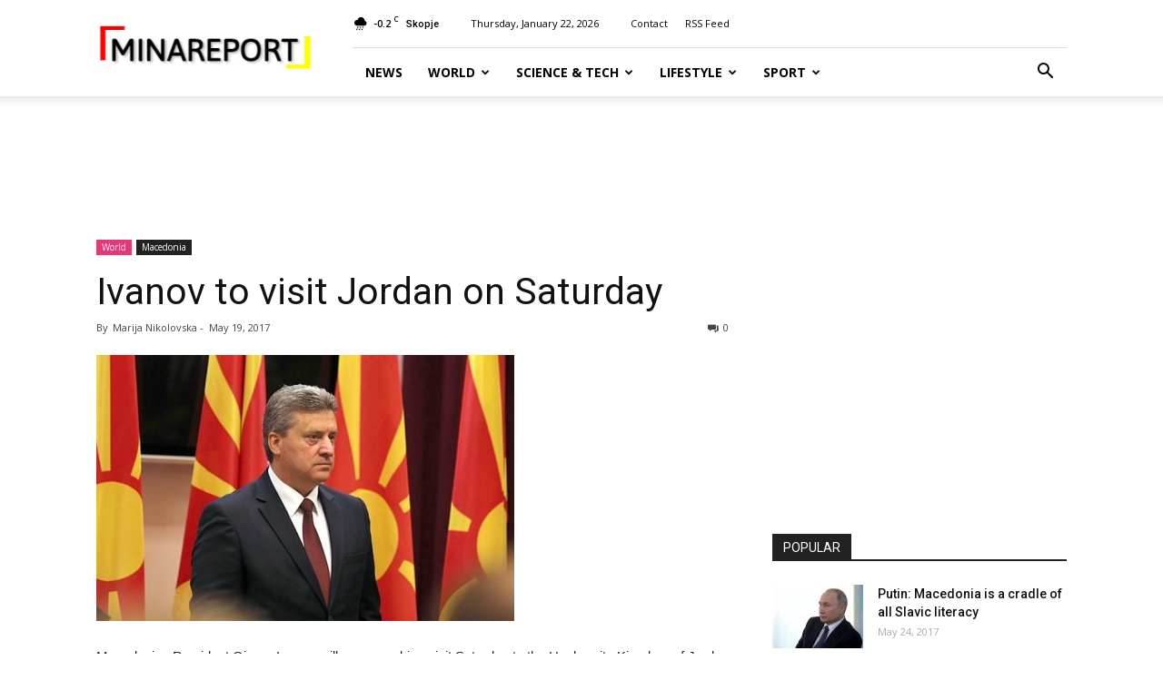

--- FILE ---
content_type: text/html; charset=UTF-8
request_url: https://www.minareport.com/ivanov-to-visit-jordan-on-saturday/
body_size: 26415
content:
<!doctype html >
 <!--[if IE 8]>    <html class="ie8" lang="en"> <![endif]-->
<!--[if IE 9]>    <html class="ie9" lang="en"> <![endif]-->
<!--[if gt IE 8]><!--> <html  xmlns="http://www.w3.org/1999/xhtml" prefix="" lang="en-US"> <!--<![endif]-->
<head>
    <title>Ivanov to visit Jordan on Saturday | MINA Report</title>
    <meta name="robots" content="index, follow">
    <meta charset="UTF-8" />
    <meta name="viewport" content="width=device-width, initial-scale=1.0">
    <link rel="pingback" href="https://www.minareport.com/xmlrpc.php" />
    
<!-- BEGIN Metadata added by the Add-Meta-Tags WordPress plugin -->
<meta name="description" content="Macedonian President Gjorge Ivanov will pay a working visit Saturday to the Hashemite Kingdom of Jordan where he is to participate at the World Economic Forum on the Middle East and North Africa in Amman." />
<meta name="keywords" content="featured, macedonia, world" />
<!-- END Metadata added by the Add-Meta-Tags WordPress plugin -->

<meta name='robots' content='max-image-preview:large' />
<meta property="og:image" content="https://www.minareport.com/wp-content/uploads/2017/04/ivanov.jpg" /><link rel='dns-prefetch' href='//fonts.googleapis.com' />
<link rel="alternate" type="application/rss+xml" title="MINA Report &raquo; Feed" href="https://www.minareport.com/feed/" />
<link rel="alternate" type="application/rss+xml" title="MINA Report &raquo; Comments Feed" href="https://www.minareport.com/comments/feed/" />
<link rel="alternate" type="application/rss+xml" title="MINA Report &raquo; Ivanov to visit Jordan on Saturday Comments Feed" href="https://www.minareport.com/ivanov-to-visit-jordan-on-saturday/feed/" />
<script type="text/javascript">
/* <![CDATA[ */
window._wpemojiSettings = {"baseUrl":"https:\/\/s.w.org\/images\/core\/emoji\/15.0.3\/72x72\/","ext":".png","svgUrl":"https:\/\/s.w.org\/images\/core\/emoji\/15.0.3\/svg\/","svgExt":".svg","source":{"concatemoji":"https:\/\/www.minareport.com\/wp-includes\/js\/wp-emoji-release.min.js?ver=6.5.7"}};
/*! This file is auto-generated */
!function(i,n){var o,s,e;function c(e){try{var t={supportTests:e,timestamp:(new Date).valueOf()};sessionStorage.setItem(o,JSON.stringify(t))}catch(e){}}function p(e,t,n){e.clearRect(0,0,e.canvas.width,e.canvas.height),e.fillText(t,0,0);var t=new Uint32Array(e.getImageData(0,0,e.canvas.width,e.canvas.height).data),r=(e.clearRect(0,0,e.canvas.width,e.canvas.height),e.fillText(n,0,0),new Uint32Array(e.getImageData(0,0,e.canvas.width,e.canvas.height).data));return t.every(function(e,t){return e===r[t]})}function u(e,t,n){switch(t){case"flag":return n(e,"\ud83c\udff3\ufe0f\u200d\u26a7\ufe0f","\ud83c\udff3\ufe0f\u200b\u26a7\ufe0f")?!1:!n(e,"\ud83c\uddfa\ud83c\uddf3","\ud83c\uddfa\u200b\ud83c\uddf3")&&!n(e,"\ud83c\udff4\udb40\udc67\udb40\udc62\udb40\udc65\udb40\udc6e\udb40\udc67\udb40\udc7f","\ud83c\udff4\u200b\udb40\udc67\u200b\udb40\udc62\u200b\udb40\udc65\u200b\udb40\udc6e\u200b\udb40\udc67\u200b\udb40\udc7f");case"emoji":return!n(e,"\ud83d\udc26\u200d\u2b1b","\ud83d\udc26\u200b\u2b1b")}return!1}function f(e,t,n){var r="undefined"!=typeof WorkerGlobalScope&&self instanceof WorkerGlobalScope?new OffscreenCanvas(300,150):i.createElement("canvas"),a=r.getContext("2d",{willReadFrequently:!0}),o=(a.textBaseline="top",a.font="600 32px Arial",{});return e.forEach(function(e){o[e]=t(a,e,n)}),o}function t(e){var t=i.createElement("script");t.src=e,t.defer=!0,i.head.appendChild(t)}"undefined"!=typeof Promise&&(o="wpEmojiSettingsSupports",s=["flag","emoji"],n.supports={everything:!0,everythingExceptFlag:!0},e=new Promise(function(e){i.addEventListener("DOMContentLoaded",e,{once:!0})}),new Promise(function(t){var n=function(){try{var e=JSON.parse(sessionStorage.getItem(o));if("object"==typeof e&&"number"==typeof e.timestamp&&(new Date).valueOf()<e.timestamp+604800&&"object"==typeof e.supportTests)return e.supportTests}catch(e){}return null}();if(!n){if("undefined"!=typeof Worker&&"undefined"!=typeof OffscreenCanvas&&"undefined"!=typeof URL&&URL.createObjectURL&&"undefined"!=typeof Blob)try{var e="postMessage("+f.toString()+"("+[JSON.stringify(s),u.toString(),p.toString()].join(",")+"));",r=new Blob([e],{type:"text/javascript"}),a=new Worker(URL.createObjectURL(r),{name:"wpTestEmojiSupports"});return void(a.onmessage=function(e){c(n=e.data),a.terminate(),t(n)})}catch(e){}c(n=f(s,u,p))}t(n)}).then(function(e){for(var t in e)n.supports[t]=e[t],n.supports.everything=n.supports.everything&&n.supports[t],"flag"!==t&&(n.supports.everythingExceptFlag=n.supports.everythingExceptFlag&&n.supports[t]);n.supports.everythingExceptFlag=n.supports.everythingExceptFlag&&!n.supports.flag,n.DOMReady=!1,n.readyCallback=function(){n.DOMReady=!0}}).then(function(){return e}).then(function(){var e;n.supports.everything||(n.readyCallback(),(e=n.source||{}).concatemoji?t(e.concatemoji):e.wpemoji&&e.twemoji&&(t(e.twemoji),t(e.wpemoji)))}))}((window,document),window._wpemojiSettings);
/* ]]> */
</script>
<style id='wp-emoji-styles-inline-css' type='text/css'>

	img.wp-smiley, img.emoji {
		display: inline !important;
		border: none !important;
		box-shadow: none !important;
		height: 1em !important;
		width: 1em !important;
		margin: 0 0.07em !important;
		vertical-align: -0.1em !important;
		background: none !important;
		padding: 0 !important;
	}
</style>
<link rel='stylesheet' id='wp-block-library-css' href='https://www.minareport.com/wp-includes/css/dist/block-library/style.min.css?ver=6.5.7' type='text/css' media='all' />
<style id='classic-theme-styles-inline-css' type='text/css'>
/*! This file is auto-generated */
.wp-block-button__link{color:#fff;background-color:#32373c;border-radius:9999px;box-shadow:none;text-decoration:none;padding:calc(.667em + 2px) calc(1.333em + 2px);font-size:1.125em}.wp-block-file__button{background:#32373c;color:#fff;text-decoration:none}
</style>
<style id='global-styles-inline-css' type='text/css'>
body{--wp--preset--color--black: #000000;--wp--preset--color--cyan-bluish-gray: #abb8c3;--wp--preset--color--white: #ffffff;--wp--preset--color--pale-pink: #f78da7;--wp--preset--color--vivid-red: #cf2e2e;--wp--preset--color--luminous-vivid-orange: #ff6900;--wp--preset--color--luminous-vivid-amber: #fcb900;--wp--preset--color--light-green-cyan: #7bdcb5;--wp--preset--color--vivid-green-cyan: #00d084;--wp--preset--color--pale-cyan-blue: #8ed1fc;--wp--preset--color--vivid-cyan-blue: #0693e3;--wp--preset--color--vivid-purple: #9b51e0;--wp--preset--gradient--vivid-cyan-blue-to-vivid-purple: linear-gradient(135deg,rgba(6,147,227,1) 0%,rgb(155,81,224) 100%);--wp--preset--gradient--light-green-cyan-to-vivid-green-cyan: linear-gradient(135deg,rgb(122,220,180) 0%,rgb(0,208,130) 100%);--wp--preset--gradient--luminous-vivid-amber-to-luminous-vivid-orange: linear-gradient(135deg,rgba(252,185,0,1) 0%,rgba(255,105,0,1) 100%);--wp--preset--gradient--luminous-vivid-orange-to-vivid-red: linear-gradient(135deg,rgba(255,105,0,1) 0%,rgb(207,46,46) 100%);--wp--preset--gradient--very-light-gray-to-cyan-bluish-gray: linear-gradient(135deg,rgb(238,238,238) 0%,rgb(169,184,195) 100%);--wp--preset--gradient--cool-to-warm-spectrum: linear-gradient(135deg,rgb(74,234,220) 0%,rgb(151,120,209) 20%,rgb(207,42,186) 40%,rgb(238,44,130) 60%,rgb(251,105,98) 80%,rgb(254,248,76) 100%);--wp--preset--gradient--blush-light-purple: linear-gradient(135deg,rgb(255,206,236) 0%,rgb(152,150,240) 100%);--wp--preset--gradient--blush-bordeaux: linear-gradient(135deg,rgb(254,205,165) 0%,rgb(254,45,45) 50%,rgb(107,0,62) 100%);--wp--preset--gradient--luminous-dusk: linear-gradient(135deg,rgb(255,203,112) 0%,rgb(199,81,192) 50%,rgb(65,88,208) 100%);--wp--preset--gradient--pale-ocean: linear-gradient(135deg,rgb(255,245,203) 0%,rgb(182,227,212) 50%,rgb(51,167,181) 100%);--wp--preset--gradient--electric-grass: linear-gradient(135deg,rgb(202,248,128) 0%,rgb(113,206,126) 100%);--wp--preset--gradient--midnight: linear-gradient(135deg,rgb(2,3,129) 0%,rgb(40,116,252) 100%);--wp--preset--font-size--small: 11px;--wp--preset--font-size--medium: 20px;--wp--preset--font-size--large: 32px;--wp--preset--font-size--x-large: 42px;--wp--preset--font-size--regular: 15px;--wp--preset--font-size--larger: 50px;--wp--preset--spacing--20: 0.44rem;--wp--preset--spacing--30: 0.67rem;--wp--preset--spacing--40: 1rem;--wp--preset--spacing--50: 1.5rem;--wp--preset--spacing--60: 2.25rem;--wp--preset--spacing--70: 3.38rem;--wp--preset--spacing--80: 5.06rem;--wp--preset--shadow--natural: 6px 6px 9px rgba(0, 0, 0, 0.2);--wp--preset--shadow--deep: 12px 12px 50px rgba(0, 0, 0, 0.4);--wp--preset--shadow--sharp: 6px 6px 0px rgba(0, 0, 0, 0.2);--wp--preset--shadow--outlined: 6px 6px 0px -3px rgba(255, 255, 255, 1), 6px 6px rgba(0, 0, 0, 1);--wp--preset--shadow--crisp: 6px 6px 0px rgba(0, 0, 0, 1);}:where(.is-layout-flex){gap: 0.5em;}:where(.is-layout-grid){gap: 0.5em;}body .is-layout-flex{display: flex;}body .is-layout-flex{flex-wrap: wrap;align-items: center;}body .is-layout-flex > *{margin: 0;}body .is-layout-grid{display: grid;}body .is-layout-grid > *{margin: 0;}:where(.wp-block-columns.is-layout-flex){gap: 2em;}:where(.wp-block-columns.is-layout-grid){gap: 2em;}:where(.wp-block-post-template.is-layout-flex){gap: 1.25em;}:where(.wp-block-post-template.is-layout-grid){gap: 1.25em;}.has-black-color{color: var(--wp--preset--color--black) !important;}.has-cyan-bluish-gray-color{color: var(--wp--preset--color--cyan-bluish-gray) !important;}.has-white-color{color: var(--wp--preset--color--white) !important;}.has-pale-pink-color{color: var(--wp--preset--color--pale-pink) !important;}.has-vivid-red-color{color: var(--wp--preset--color--vivid-red) !important;}.has-luminous-vivid-orange-color{color: var(--wp--preset--color--luminous-vivid-orange) !important;}.has-luminous-vivid-amber-color{color: var(--wp--preset--color--luminous-vivid-amber) !important;}.has-light-green-cyan-color{color: var(--wp--preset--color--light-green-cyan) !important;}.has-vivid-green-cyan-color{color: var(--wp--preset--color--vivid-green-cyan) !important;}.has-pale-cyan-blue-color{color: var(--wp--preset--color--pale-cyan-blue) !important;}.has-vivid-cyan-blue-color{color: var(--wp--preset--color--vivid-cyan-blue) !important;}.has-vivid-purple-color{color: var(--wp--preset--color--vivid-purple) !important;}.has-black-background-color{background-color: var(--wp--preset--color--black) !important;}.has-cyan-bluish-gray-background-color{background-color: var(--wp--preset--color--cyan-bluish-gray) !important;}.has-white-background-color{background-color: var(--wp--preset--color--white) !important;}.has-pale-pink-background-color{background-color: var(--wp--preset--color--pale-pink) !important;}.has-vivid-red-background-color{background-color: var(--wp--preset--color--vivid-red) !important;}.has-luminous-vivid-orange-background-color{background-color: var(--wp--preset--color--luminous-vivid-orange) !important;}.has-luminous-vivid-amber-background-color{background-color: var(--wp--preset--color--luminous-vivid-amber) !important;}.has-light-green-cyan-background-color{background-color: var(--wp--preset--color--light-green-cyan) !important;}.has-vivid-green-cyan-background-color{background-color: var(--wp--preset--color--vivid-green-cyan) !important;}.has-pale-cyan-blue-background-color{background-color: var(--wp--preset--color--pale-cyan-blue) !important;}.has-vivid-cyan-blue-background-color{background-color: var(--wp--preset--color--vivid-cyan-blue) !important;}.has-vivid-purple-background-color{background-color: var(--wp--preset--color--vivid-purple) !important;}.has-black-border-color{border-color: var(--wp--preset--color--black) !important;}.has-cyan-bluish-gray-border-color{border-color: var(--wp--preset--color--cyan-bluish-gray) !important;}.has-white-border-color{border-color: var(--wp--preset--color--white) !important;}.has-pale-pink-border-color{border-color: var(--wp--preset--color--pale-pink) !important;}.has-vivid-red-border-color{border-color: var(--wp--preset--color--vivid-red) !important;}.has-luminous-vivid-orange-border-color{border-color: var(--wp--preset--color--luminous-vivid-orange) !important;}.has-luminous-vivid-amber-border-color{border-color: var(--wp--preset--color--luminous-vivid-amber) !important;}.has-light-green-cyan-border-color{border-color: var(--wp--preset--color--light-green-cyan) !important;}.has-vivid-green-cyan-border-color{border-color: var(--wp--preset--color--vivid-green-cyan) !important;}.has-pale-cyan-blue-border-color{border-color: var(--wp--preset--color--pale-cyan-blue) !important;}.has-vivid-cyan-blue-border-color{border-color: var(--wp--preset--color--vivid-cyan-blue) !important;}.has-vivid-purple-border-color{border-color: var(--wp--preset--color--vivid-purple) !important;}.has-vivid-cyan-blue-to-vivid-purple-gradient-background{background: var(--wp--preset--gradient--vivid-cyan-blue-to-vivid-purple) !important;}.has-light-green-cyan-to-vivid-green-cyan-gradient-background{background: var(--wp--preset--gradient--light-green-cyan-to-vivid-green-cyan) !important;}.has-luminous-vivid-amber-to-luminous-vivid-orange-gradient-background{background: var(--wp--preset--gradient--luminous-vivid-amber-to-luminous-vivid-orange) !important;}.has-luminous-vivid-orange-to-vivid-red-gradient-background{background: var(--wp--preset--gradient--luminous-vivid-orange-to-vivid-red) !important;}.has-very-light-gray-to-cyan-bluish-gray-gradient-background{background: var(--wp--preset--gradient--very-light-gray-to-cyan-bluish-gray) !important;}.has-cool-to-warm-spectrum-gradient-background{background: var(--wp--preset--gradient--cool-to-warm-spectrum) !important;}.has-blush-light-purple-gradient-background{background: var(--wp--preset--gradient--blush-light-purple) !important;}.has-blush-bordeaux-gradient-background{background: var(--wp--preset--gradient--blush-bordeaux) !important;}.has-luminous-dusk-gradient-background{background: var(--wp--preset--gradient--luminous-dusk) !important;}.has-pale-ocean-gradient-background{background: var(--wp--preset--gradient--pale-ocean) !important;}.has-electric-grass-gradient-background{background: var(--wp--preset--gradient--electric-grass) !important;}.has-midnight-gradient-background{background: var(--wp--preset--gradient--midnight) !important;}.has-small-font-size{font-size: var(--wp--preset--font-size--small) !important;}.has-medium-font-size{font-size: var(--wp--preset--font-size--medium) !important;}.has-large-font-size{font-size: var(--wp--preset--font-size--large) !important;}.has-x-large-font-size{font-size: var(--wp--preset--font-size--x-large) !important;}
.wp-block-navigation a:where(:not(.wp-element-button)){color: inherit;}
:where(.wp-block-post-template.is-layout-flex){gap: 1.25em;}:where(.wp-block-post-template.is-layout-grid){gap: 1.25em;}
:where(.wp-block-columns.is-layout-flex){gap: 2em;}:where(.wp-block-columns.is-layout-grid){gap: 2em;}
.wp-block-pullquote{font-size: 1.5em;line-height: 1.6;}
</style>
<link rel='stylesheet' id='google-fonts-style-css' href='https://fonts.googleapis.com/css?family=Open+Sans%3A300italic%2C400%2C400italic%2C600%2C600italic%2C700%7CRoboto%3A300%2C400%2C400italic%2C500%2C500italic%2C700%2C900&#038;ver=9.5' type='text/css' media='all' />
<link rel='stylesheet' id='js_composer_front-css' href='https://www.minareport.com/wp-content/plugins/js_composer/assets/css/js_composer.min.css?ver=4.12.1' type='text/css' media='all' />
<link rel='stylesheet' id='td-theme-css' href='https://www.minareport.com/wp-content/themes/Newspaper/style.css?ver=9.5' type='text/css' media='all' />
<script type="text/javascript" src="https://www.minareport.com/wp-includes/js/jquery/jquery.min.js?ver=3.7.1" id="jquery-core-js"></script>
<script type="text/javascript" src="https://www.minareport.com/wp-includes/js/jquery/jquery-migrate.min.js?ver=3.4.1" id="jquery-migrate-js"></script>
<link rel="https://api.w.org/" href="https://www.minareport.com/wp-json/" /><link rel="alternate" type="application/json" href="https://www.minareport.com/wp-json/wp/v2/posts/1240" /><link rel="EditURI" type="application/rsd+xml" title="RSD" href="https://www.minareport.com/xmlrpc.php?rsd" />
<meta name="generator" content="WordPress 6.5.7" />
<link rel="canonical" href="https://www.minareport.com/ivanov-to-visit-jordan-on-saturday/" />
<link rel='shortlink' href='https://www.minareport.com/?p=1240' />
<link rel="alternate" type="application/json+oembed" href="https://www.minareport.com/wp-json/oembed/1.0/embed?url=https%3A%2F%2Fwww.minareport.com%2Fivanov-to-visit-jordan-on-saturday%2F" />
<link rel="alternate" type="text/xml+oembed" href="https://www.minareport.com/wp-json/oembed/1.0/embed?url=https%3A%2F%2Fwww.minareport.com%2Fivanov-to-visit-jordan-on-saturday%2F&#038;format=xml" />
<!--[if lt IE 9]><script src="https://cdnjs.cloudflare.com/ajax/libs/html5shiv/3.7.3/html5shiv.js"></script><![endif]-->
    <meta name="generator" content="Powered by Visual Composer - drag and drop page builder for WordPress."/>
<!--[if lte IE 9]><link rel="stylesheet" type="text/css" href="https://www.minareport.com/wp-content/plugins/js_composer/assets/css/vc_lte_ie9.min.css" media="screen"><![endif]--><!--[if IE  8]><link rel="stylesheet" type="text/css" href="https://www.minareport.com/wp-content/plugins/js_composer/assets/css/vc-ie8.min.css" media="screen"><![endif]-->
<!-- JS generated by theme -->

<script>
    
    

	    var tdBlocksArray = []; //here we store all the items for the current page

	    //td_block class - each ajax block uses a object of this class for requests
	    function tdBlock() {
		    this.id = '';
		    this.block_type = 1; //block type id (1-234 etc)
		    this.atts = '';
		    this.td_column_number = '';
		    this.td_current_page = 1; //
		    this.post_count = 0; //from wp
		    this.found_posts = 0; //from wp
		    this.max_num_pages = 0; //from wp
		    this.td_filter_value = ''; //current live filter value
		    this.is_ajax_running = false;
		    this.td_user_action = ''; // load more or infinite loader (used by the animation)
		    this.header_color = '';
		    this.ajax_pagination_infinite_stop = ''; //show load more at page x
	    }


        // td_js_generator - mini detector
        (function(){
            var htmlTag = document.getElementsByTagName("html")[0];

	        if ( navigator.userAgent.indexOf("MSIE 10.0") > -1 ) {
                htmlTag.className += ' ie10';
            }

            if ( !!navigator.userAgent.match(/Trident.*rv\:11\./) ) {
                htmlTag.className += ' ie11';
            }

	        if ( navigator.userAgent.indexOf("Edge") > -1 ) {
                htmlTag.className += ' ieEdge';
            }

            if ( /(iPad|iPhone|iPod)/g.test(navigator.userAgent) ) {
                htmlTag.className += ' td-md-is-ios';
            }

            var user_agent = navigator.userAgent.toLowerCase();
            if ( user_agent.indexOf("android") > -1 ) {
                htmlTag.className += ' td-md-is-android';
            }

            if ( -1 !== navigator.userAgent.indexOf('Mac OS X')  ) {
                htmlTag.className += ' td-md-is-os-x';
            }

            if ( /chrom(e|ium)/.test(navigator.userAgent.toLowerCase()) ) {
               htmlTag.className += ' td-md-is-chrome';
            }

            if ( -1 !== navigator.userAgent.indexOf('Firefox') ) {
                htmlTag.className += ' td-md-is-firefox';
            }

            if ( -1 !== navigator.userAgent.indexOf('Safari') && -1 === navigator.userAgent.indexOf('Chrome') ) {
                htmlTag.className += ' td-md-is-safari';
            }

            if( -1 !== navigator.userAgent.indexOf('IEMobile') ){
                htmlTag.className += ' td-md-is-iemobile';
            }

        })();




        var tdLocalCache = {};

        ( function () {
            "use strict";

            tdLocalCache = {
                data: {},
                remove: function (resource_id) {
                    delete tdLocalCache.data[resource_id];
                },
                exist: function (resource_id) {
                    return tdLocalCache.data.hasOwnProperty(resource_id) && tdLocalCache.data[resource_id] !== null;
                },
                get: function (resource_id) {
                    return tdLocalCache.data[resource_id];
                },
                set: function (resource_id, cachedData) {
                    tdLocalCache.remove(resource_id);
                    tdLocalCache.data[resource_id] = cachedData;
                }
            };
        })();

    
    
var td_viewport_interval_list=[{"limitBottom":767,"sidebarWidth":228},{"limitBottom":1018,"sidebarWidth":300},{"limitBottom":1140,"sidebarWidth":324}];
var td_animation_stack_effect="type0";
var tds_animation_stack=true;
var td_animation_stack_specific_selectors=".entry-thumb, img";
var td_animation_stack_general_selectors=".td-animation-stack img, .td-animation-stack .entry-thumb, .post img";
var td_ajax_url="https:\/\/www.minareport.com\/wp-admin\/admin-ajax.php?td_theme_name=Newspaper&v=9.5";
var td_get_template_directory_uri="https:\/\/www.minareport.com\/wp-content\/themes\/Newspaper";
var tds_snap_menu="smart_snap_always";
var tds_logo_on_sticky="show_header_logo";
var tds_header_style="8";
var td_please_wait="Please wait...";
var td_email_user_pass_incorrect="User or password incorrect!";
var td_email_user_incorrect="Email or username incorrect!";
var td_email_incorrect="Email incorrect!";
var tds_more_articles_on_post_enable="";
var tds_more_articles_on_post_time_to_wait="";
var tds_more_articles_on_post_pages_distance_from_top=0;
var tds_theme_color_site_wide="#4db2ec";
var tds_smart_sidebar="enabled";
var tdThemeName="Newspaper";
var td_magnific_popup_translation_tPrev="Previous (Left arrow key)";
var td_magnific_popup_translation_tNext="Next (Right arrow key)";
var td_magnific_popup_translation_tCounter="%curr% of %total%";
var td_magnific_popup_translation_ajax_tError="The content from %url% could not be loaded.";
var td_magnific_popup_translation_image_tError="The image #%curr% could not be loaded.";
var tdDateNamesI18n={"month_names":["January","February","March","April","May","June","July","August","September","October","November","December"],"month_names_short":["Jan","Feb","Mar","Apr","May","Jun","Jul","Aug","Sep","Oct","Nov","Dec"],"day_names":["Sunday","Monday","Tuesday","Wednesday","Thursday","Friday","Saturday"],"day_names_short":["Sun","Mon","Tue","Wed","Thu","Fri","Sat"]};
var td_ad_background_click_link="";
var td_ad_background_click_target="";
</script>


<!-- Header style compiled by theme -->

<style>
    
.block-title > span,
    .block-title > span > a,
    .block-title > a,
    .block-title > label,
    .widgettitle,
    .widgettitle:after,
    .td-trending-now-title,
    .td-trending-now-wrapper:hover .td-trending-now-title,
    .wpb_tabs li.ui-tabs-active a,
    .wpb_tabs li:hover a,
    .vc_tta-container .vc_tta-color-grey.vc_tta-tabs-position-top.vc_tta-style-classic .vc_tta-tabs-container .vc_tta-tab.vc_active > a,
    .vc_tta-container .vc_tta-color-grey.vc_tta-tabs-position-top.vc_tta-style-classic .vc_tta-tabs-container .vc_tta-tab:hover > a,
    .td_block_template_1 .td-related-title .td-cur-simple-item,
    .woocommerce .product .products h2:not(.woocommerce-loop-product__title),
    .td-subcat-filter .td-subcat-dropdown:hover .td-subcat-more,
    .td-weather-information:before,
    .td-weather-week:before,
    .td_block_exchange .td-exchange-header:before,
    .td-theme-wrap .td_block_template_3 .td-block-title > *,
    .td-theme-wrap .td_block_template_4 .td-block-title > *,
    .td-theme-wrap .td_block_template_7 .td-block-title > *,
    .td-theme-wrap .td_block_template_9 .td-block-title:after,
    .td-theme-wrap .td_block_template_10 .td-block-title::before,
    .td-theme-wrap .td_block_template_11 .td-block-title::before,
    .td-theme-wrap .td_block_template_11 .td-block-title::after,
    .td-theme-wrap .td_block_template_14 .td-block-title,
    .td-theme-wrap .td_block_template_15 .td-block-title:before,
    .td-theme-wrap .td_block_template_17 .td-block-title:before {
        background-color: #222222;
    }

    .woocommerce div.product .woocommerce-tabs ul.tabs li.active {
    	background-color: #222222 !important;
    }

    .block-title,
    .td_block_template_1 .td-related-title,
    .wpb_tabs .wpb_tabs_nav,
    .vc_tta-container .vc_tta-color-grey.vc_tta-tabs-position-top.vc_tta-style-classic .vc_tta-tabs-container,
    .woocommerce div.product .woocommerce-tabs ul.tabs:before,
    .td-theme-wrap .td_block_template_5 .td-block-title > *,
    .td-theme-wrap .td_block_template_17 .td-block-title,
    .td-theme-wrap .td_block_template_17 .td-block-title::before {
        border-color: #222222;
    }

    .td-theme-wrap .td_block_template_4 .td-block-title > *:before,
    .td-theme-wrap .td_block_template_17 .td-block-title::after {
        border-color: #222222 transparent transparent transparent;
    }
    
    .td-theme-wrap .td_block_template_4 .td-related-title .td-cur-simple-item:before {
        border-color: #222222 transparent transparent transparent !important;
    }
</style>

<script>
  (function(i,s,o,g,r,a,m){i['GoogleAnalyticsObject']=r;i[r]=i[r]||function(){
  (i[r].q=i[r].q||[]).push(arguments)},i[r].l=1*new Date();a=s.createElement(o),
  m=s.getElementsByTagName(o)[0];a.async=1;a.src=g;m.parentNode.insertBefore(a,m)
  })(window,document,'script','https://www.google-analytics.com/analytics.js','ga');

  ga('create', 'UA-75224544-3', 'auto');
  ga('send', 'pageview');

</script><noscript><style type="text/css"> .wpb_animate_when_almost_visible { opacity: 1; }</style></noscript></head>

<body class="post-template-default single single-post postid-1240 single-format-standard ivanov-to-visit-jordan-on-saturday global-block-template-1 wpb-js-composer js-comp-ver-4.12.1 vc_responsive td-animation-stack-type0 td-full-layout" itemscope="itemscope" itemtype="https://schema.org/WebPage">

        <div class="td-scroll-up"><i class="td-icon-menu-up"></i></div>
    
    <div class="td-menu-background"></div>
<div id="td-mobile-nav">
    <div class="td-mobile-container">
        <!-- mobile menu top section -->
        <div class="td-menu-socials-wrap">
            <!-- socials -->
            <div class="td-menu-socials">
                
        <span class="td-social-icon-wrap">
            <a target="_blank" href="#" title="Facebook">
                <i class="td-icon-font td-icon-facebook"></i>
            </a>
        </span>
        <span class="td-social-icon-wrap">
            <a target="_blank" href="#" title="Twitter">
                <i class="td-icon-font td-icon-twitter"></i>
            </a>
        </span>
        <span class="td-social-icon-wrap">
            <a target="_blank" href="#" title="Vimeo">
                <i class="td-icon-font td-icon-vimeo"></i>
            </a>
        </span>
        <span class="td-social-icon-wrap">
            <a target="_blank" href="#" title="VKontakte">
                <i class="td-icon-font td-icon-vk"></i>
            </a>
        </span>
        <span class="td-social-icon-wrap">
            <a target="_blank" href="#" title="Youtube">
                <i class="td-icon-font td-icon-youtube"></i>
            </a>
        </span>            </div>
            <!-- close button -->
            <div class="td-mobile-close">
                <a href="#"><i class="td-icon-close-mobile"></i></a>
            </div>
        </div>

        <!-- login section -->
        
        <!-- menu section -->
        <div class="td-mobile-content">
            <div class="menu-td-demo-header-menu-container"><ul id="menu-td-demo-header-menu" class="td-mobile-main-menu"><li id="menu-item-356" class="menu-item menu-item-type-post_type menu-item-object-page menu-item-home menu-item-first menu-item-356"><a href="https://www.minareport.com/">News</a></li>
<li id="menu-item-357" class="menu-item menu-item-type-custom menu-item-object-custom menu-item-has-children menu-item-357"><a href="https://www.minareport.com/category/world/">World<i class="td-icon-menu-right td-element-after"></i></a>
<ul class="sub-menu">
	<li id="menu-item-0" class="menu-item-0"><a href="https://www.minareport.com/category/world/asia-australia/">Asia &amp; Australia</a></li>
	<li class="menu-item-0"><a href="https://www.minareport.com/category/world/balkans/">Balkans</a></li>
	<li class="menu-item-0"><a href="https://www.minareport.com/category/world/europe/">Europe</a></li>
	<li class="menu-item-0"><a href="https://www.minareport.com/category/world/macedonia/">Macedonia</a></li>
	<li class="menu-item-0"><a href="https://www.minareport.com/category/world/middle-east-africa/">Middle East &amp; Africa</a></li>
	<li class="menu-item-0"><a href="https://www.minareport.com/category/world/north-america/">North America</a></li>
	<li class="menu-item-0"><a href="https://www.minareport.com/category/world/south-america/">South America</a></li>
</ul>
</li>
<li id="menu-item-358" class="menu-item menu-item-type-custom menu-item-object-custom menu-item-358"><a href="https://www.minareport.com/category/science-tech/">Science &#038; Tech</a></li>
<li id="menu-item-359" class="menu-item menu-item-type-custom menu-item-object-custom menu-item-has-children menu-item-359"><a href="https://www.minareport.com/category/lifestyle/">Lifestyle<i class="td-icon-menu-right td-element-after"></i></a>
<ul class="sub-menu">
	<li class="menu-item-0"><a href="https://www.minareport.com/category/lifestyle/business/">Business</a></li>
	<li class="menu-item-0"><a href="https://www.minareport.com/category/lifestyle/cuisine/">Cuisine</a></li>
	<li class="menu-item-0"><a href="https://www.minareport.com/category/lifestyle/entertainment/">Entertainment</a></li>
	<li class="menu-item-0"><a href="https://www.minareport.com/category/lifestyle/health-fitness/">Health &amp; Fitness</a></li>
	<li class="menu-item-0"><a href="https://www.minareport.com/category/lifestyle/humor/">Humor</a></li>
	<li class="menu-item-0"><a href="https://www.minareport.com/category/lifestyle/odd/">Odd</a></li>
	<li class="menu-item-0"><a href="https://www.minareport.com/category/lifestyle/travel/">Travel</a></li>
</ul>
</li>
<li id="menu-item-360" class="menu-item menu-item-type-custom menu-item-object-custom menu-item-360"><a href="https://www.minareport.com/category/sport/">Sport</a></li>
</ul></div>        </div>
    </div>

    <!-- register/login section -->
    </div>    <div class="td-search-background"></div>
<div class="td-search-wrap-mob">
	<div class="td-drop-down-search" aria-labelledby="td-header-search-button">
		<form method="get" class="td-search-form" action="https://www.minareport.com/">
			<!-- close button -->
			<div class="td-search-close">
				<a href="#"><i class="td-icon-close-mobile"></i></a>
			</div>
			<div role="search" class="td-search-input">
				<span>Search</span>
				<input id="td-header-search-mob" type="text" value="" name="s" autocomplete="off" />
			</div>
		</form>
		<div id="td-aj-search-mob"></div>
	</div>
</div>

    <style>
        @media (max-width: 767px) {
            .td-header-desktop-wrap {
                display: none;
            }
        }
        @media (min-width: 767px) {
            .td-header-mobile-wrap {
                display: none;
            }
        }
    </style>
    
    <div id="td-outer-wrap" class="td-theme-wrap">
    
        
            <div class="tdc-header-wrap ">

            <!--
Header style 8
-->


<div class="td-header-wrap td-header-style-8 ">
    
    <div class="td-container ">
        <div class="td-header-sp-logo">
                    <a class="td-main-logo" href="https://www.minareport.com/">
            <img class="td-retina-data" data-retina="http://www.minareport.com/wp-content/uploads/2017/04/logo-header2.png" src="http://www.minareport.com/wp-content/uploads/2017/04/logo-header2.png" alt=""/>
            <span class="td-visual-hidden">MINA Report</span>
        </a>
            </div>
    </div>
    <div class="td-header-top-menu-full td-container-wrap ">
        <div class="td-container">
            <div class="td-header-row td-header-top-menu">
                
    <div class="top-bar-style-1">
        
<div class="td-header-sp-top-menu">


	<!-- td weather source: cache -->		<div class="td-weather-top-widget" id="td_top_weather_uid">
			<i class="td-icons snow-n"></i>
			<div class="td-weather-now" data-block-uid="td_top_weather_uid">
				<span class="td-big-degrees">-0.2</span>
				<span class="td-weather-unit">C</span>
			</div>
			<div class="td-weather-header">
				<div class="td-weather-city">Skopje</div>
			</div>
		</div>
		        <div class="td_data_time">
            <div >

                Thursday, January 22, 2026
            </div>
        </div>
    <div class="menu-top-container"><ul id="menu-td-demo-top-menu" class="top-header-menu"><li id="menu-item-336" class="menu-item menu-item-type-post_type menu-item-object-page menu-item-first td-menu-item td-normal-menu menu-item-336"><a href="https://www.minareport.com/contact/">Contact</a></li>
<li id="menu-item-941" class="menu-item menu-item-type-custom menu-item-object-custom td-menu-item td-normal-menu menu-item-941"><a href="http://www.minareport.com/feed/">RSS Feed</a></li>
</ul></div></div>
        <div class="td-header-sp-top-widget">
    
    </div>    </div>

<!-- LOGIN MODAL -->
            </div>
        </div>
    </div>
    <div class="td-header-menu-wrap-full td-container-wrap ">
        
        <div class="td-header-menu-wrap td-header-gradient ">
            <div class="td-container">
                <div class="td-header-row td-header-main-menu">
                    <div id="td-header-menu" role="navigation">
    <div id="td-top-mobile-toggle"><a href="#"><i class="td-icon-font td-icon-mobile"></i></a></div>
    <div class="td-main-menu-logo td-logo-in-header">
        		<a class="td-mobile-logo td-sticky-header" href="https://www.minareport.com/">
			<img src="http://www.minareport.com/wp-content/uploads/2017/05/logo-white2.png" alt=""/>
		</a>
			<a class="td-header-logo td-sticky-header" href="https://www.minareport.com/">
			<img class="td-retina-data" data-retina="http://www.minareport.com/wp-content/uploads/2017/04/logo-header2.png" src="http://www.minareport.com/wp-content/uploads/2017/04/logo-header2.png" alt=""/>
		</a>
	    </div>
    <div class="menu-td-demo-header-menu-container"><ul id="menu-td-demo-header-menu-1" class="sf-menu"><li class="menu-item menu-item-type-post_type menu-item-object-page menu-item-home menu-item-first td-menu-item td-normal-menu menu-item-356"><a href="https://www.minareport.com/">News</a></li>
<li class="menu-item menu-item-type-custom menu-item-object-custom td-menu-item td-mega-menu menu-item-357"><a href="https://www.minareport.com/category/world/">World</a>
<ul class="sub-menu">
	<li class="menu-item-0"><div class="td-container-border"><div class="td-mega-grid"><div class="td_block_wrap td_block_mega_menu td_uid_1_69718b7a124a9_rand td_with_ajax_pagination td-pb-border-top td_block_template_1"  data-td-block-uid="td_uid_1_69718b7a124a9" ><script>var block_td_uid_1_69718b7a124a9 = new tdBlock();
block_td_uid_1_69718b7a124a9.id = "td_uid_1_69718b7a124a9";
block_td_uid_1_69718b7a124a9.atts = '{"limit":4,"td_column_number":3,"ajax_pagination":"next_prev","category_id":"46","show_child_cat":30,"td_ajax_filter_type":"td_category_ids_filter","td_ajax_preloading":"","block_template_id":"","header_color":"","ajax_pagination_infinite_stop":"","offset":"","td_filter_default_txt":"","td_ajax_filter_ids":"","el_class":"","color_preset":"","border_top":"","css":"","tdc_css":"","class":"td_uid_1_69718b7a124a9_rand","tdc_css_class":"td_uid_1_69718b7a124a9_rand","tdc_css_class_style":"td_uid_1_69718b7a124a9_rand_style"}';
block_td_uid_1_69718b7a124a9.td_column_number = "3";
block_td_uid_1_69718b7a124a9.block_type = "td_block_mega_menu";
block_td_uid_1_69718b7a124a9.post_count = "4";
block_td_uid_1_69718b7a124a9.found_posts = "5658";
block_td_uid_1_69718b7a124a9.header_color = "";
block_td_uid_1_69718b7a124a9.ajax_pagination_infinite_stop = "";
block_td_uid_1_69718b7a124a9.max_num_pages = "1415";
tdBlocksArray.push(block_td_uid_1_69718b7a124a9);
</script><div class="td_mega_menu_sub_cats"><div class="block-mega-child-cats"><a class="cur-sub-cat mega-menu-sub-cat-td_uid_1_69718b7a124a9" id="td_uid_2_69718b7a2953e" data-td_block_id="td_uid_1_69718b7a124a9" data-td_filter_value="" href="https://www.minareport.com/category/world/">All</a><a class="mega-menu-sub-cat-td_uid_1_69718b7a124a9"  id="td_uid_3_69718b7a295a4" data-td_block_id="td_uid_1_69718b7a124a9" data-td_filter_value="49" href="https://www.minareport.com/category/world/asia-australia/">Asia &amp; Australia</a><a class="mega-menu-sub-cat-td_uid_1_69718b7a124a9"  id="td_uid_4_69718b7a295d8" data-td_block_id="td_uid_1_69718b7a124a9" data-td_filter_value="59" href="https://www.minareport.com/category/world/balkans/">Balkans</a><a class="mega-menu-sub-cat-td_uid_1_69718b7a124a9"  id="td_uid_5_69718b7a29604" data-td_block_id="td_uid_1_69718b7a124a9" data-td_filter_value="48" href="https://www.minareport.com/category/world/europe/">Europe</a><a class="mega-menu-sub-cat-td_uid_1_69718b7a124a9"  id="td_uid_6_69718b7a2962d" data-td_block_id="td_uid_1_69718b7a124a9" data-td_filter_value="58" href="https://www.minareport.com/category/world/macedonia/">Macedonia</a><a class="mega-menu-sub-cat-td_uid_1_69718b7a124a9"  id="td_uid_7_69718b7a29655" data-td_block_id="td_uid_1_69718b7a124a9" data-td_filter_value="50" href="https://www.minareport.com/category/world/middle-east-africa/">Middle East &amp; Africa</a><a class="mega-menu-sub-cat-td_uid_1_69718b7a124a9"  id="td_uid_8_69718b7a2967c" data-td_block_id="td_uid_1_69718b7a124a9" data-td_filter_value="47" href="https://www.minareport.com/category/world/north-america/">North America</a><a class="mega-menu-sub-cat-td_uid_1_69718b7a124a9"  id="td_uid_9_69718b7a296ac" data-td_block_id="td_uid_1_69718b7a124a9" data-td_filter_value="79" href="https://www.minareport.com/category/world/south-america/">South America</a></div></div><div id=td_uid_1_69718b7a124a9 class="td_block_inner"><div class="td-mega-row"><div class="td-mega-span">
        <div class="td_module_mega_menu td-animation-stack td_module_no_thumb td_mod_mega_menu">
            <div class="td-module-image">
                                <a href="https://www.minareport.com/category/world/north-america/" class="td-post-category">North America</a>            </div>

            <div class="item-details">
                <h3 class="entry-title td-module-title"><a href="https://www.minareport.com/trump-slaps-tariffs-on-8-nato-members-for-questioning-us-land-grab/" rel="bookmark" title="Trump Slaps Tariffs on 8 NATO Members for Questioning US Land Grab">Trump Slaps Tariffs on 8 NATO Members for Questioning US Land&#8230;</a></h3>            </div>
        </div>
        </div><div class="td-mega-span">
        <div class="td_module_mega_menu td-animation-stack td_mod_mega_menu">
            <div class="td-module-image">
                <div class="td-module-thumb"><a href="https://www.minareport.com/trump-freezes-visas-for-75-countries-macedonia-on-the-list/" rel="bookmark" class="td-image-wrap" title="Trump Freezes Visas for 75 Countries, Macedonia on the List"><img class="entry-thumb" src="[data-uri]"alt="" title="Trump Freezes Visas for 75 Countries, Macedonia on the List" data-type="image_tag" data-img-url="https://www.minareport.com/wp-content/uploads/2017/06/state-218x150.jpg"  width="218" height="150" /></a></div>                <a href="https://www.minareport.com/category/world/macedonia/" class="td-post-category">Macedonia</a>            </div>

            <div class="item-details">
                <h3 class="entry-title td-module-title"><a href="https://www.minareport.com/trump-freezes-visas-for-75-countries-macedonia-on-the-list/" rel="bookmark" title="Trump Freezes Visas for 75 Countries, Macedonia on the List">Trump Freezes Visas for 75 Countries, Macedonia on the List</a></h3>            </div>
        </div>
        </div><div class="td-mega-span">
        <div class="td_module_mega_menu td-animation-stack td_module_no_thumb td_mod_mega_menu">
            <div class="td-module-image">
                                <a href="https://www.minareport.com/category/world/middle-east-africa/" class="td-post-category">Middle East &amp; Africa</a>            </div>

            <div class="item-details">
                <h3 class="entry-title td-module-title"><a href="https://www.minareport.com/trump-urges-iranian-protesters-to-take-over-where-is-victoria-nuland-with-her-cookies/" rel="bookmark" title="Trump Urges Iranian &#8220;Protesters&#8221; To Take Over &#8211; Where is Victoria Nuland with her Cookies?">Trump Urges Iranian &#8220;Protesters&#8221; To Take Over &#8211; Where is Victoria&#8230;</a></h3>            </div>
        </div>
        </div><div class="td-mega-span">
        <div class="td_module_mega_menu td-animation-stack td_module_no_thumb td_mod_mega_menu">
            <div class="td-module-image">
                                <a href="https://www.minareport.com/category/world/south-america/" class="td-post-category">South America</a>            </div>

            <div class="item-details">
                <h3 class="entry-title td-module-title"><a href="https://www.minareport.com/jews-set-fires-to-argentinas-patagonia-goal-is-to-buy-land-cheap/" rel="bookmark" title="Israelis Set Fires to Argentina&#8217;s Patagonia &#8211; Goal is To Buy Land Cheap">Israelis Set Fires to Argentina&#8217;s Patagonia &#8211; Goal is To Buy&#8230;</a></h3>            </div>
        </div>
        </div></div></div><div class="td-next-prev-wrap"><a href="#" class="td-ajax-prev-page ajax-page-disabled" id="prev-page-td_uid_1_69718b7a124a9" data-td_block_id="td_uid_1_69718b7a124a9"><i class="td-icon-font td-icon-menu-left"></i></a><a href="#"  class="td-ajax-next-page" id="next-page-td_uid_1_69718b7a124a9" data-td_block_id="td_uid_1_69718b7a124a9"><i class="td-icon-font td-icon-menu-right"></i></a></div><div class="clearfix"></div></div> <!-- ./block1 --></div></div></li>
</ul>
</li>
<li class="menu-item menu-item-type-custom menu-item-object-custom td-menu-item td-mega-menu menu-item-358"><a href="https://www.minareport.com/category/science-tech/">Science &#038; Tech</a>
<ul class="sub-menu">
	<li class="menu-item-0"><div class="td-container-border"><div class="td-mega-grid"><div class="td_block_wrap td_block_mega_menu td_uid_10_69718b7a2a5f7_rand td-no-subcats td_with_ajax_pagination td-pb-border-top td_block_template_1"  data-td-block-uid="td_uid_10_69718b7a2a5f7" ><script>var block_td_uid_10_69718b7a2a5f7 = new tdBlock();
block_td_uid_10_69718b7a2a5f7.id = "td_uid_10_69718b7a2a5f7";
block_td_uid_10_69718b7a2a5f7.atts = '{"limit":"5","td_column_number":3,"ajax_pagination":"next_prev","category_id":"51","show_child_cat":30,"td_ajax_filter_type":"td_category_ids_filter","td_ajax_preloading":"","block_template_id":"","header_color":"","ajax_pagination_infinite_stop":"","offset":"","td_filter_default_txt":"","td_ajax_filter_ids":"","el_class":"","color_preset":"","border_top":"","css":"","tdc_css":"","class":"td_uid_10_69718b7a2a5f7_rand","tdc_css_class":"td_uid_10_69718b7a2a5f7_rand","tdc_css_class_style":"td_uid_10_69718b7a2a5f7_rand_style"}';
block_td_uid_10_69718b7a2a5f7.td_column_number = "3";
block_td_uid_10_69718b7a2a5f7.block_type = "td_block_mega_menu";
block_td_uid_10_69718b7a2a5f7.post_count = "5";
block_td_uid_10_69718b7a2a5f7.found_posts = "293";
block_td_uid_10_69718b7a2a5f7.header_color = "";
block_td_uid_10_69718b7a2a5f7.ajax_pagination_infinite_stop = "";
block_td_uid_10_69718b7a2a5f7.max_num_pages = "59";
tdBlocksArray.push(block_td_uid_10_69718b7a2a5f7);
</script><div id=td_uid_10_69718b7a2a5f7 class="td_block_inner"><div class="td-mega-row"><div class="td-mega-span">
        <div class="td_module_mega_menu td-animation-stack td_module_no_thumb td_mod_mega_menu">
            <div class="td-module-image">
                                <a href="https://www.minareport.com/category/science-tech/" class="td-post-category">Science &amp; Tech</a>            </div>

            <div class="item-details">
                <h3 class="entry-title td-module-title"><a href="https://www.minareport.com/eus-digital-feudalism-privacy-only-for-the-wealthy/" rel="bookmark" title="EU&#8217;s Digital Feudalism: Privacy Only for the Wealthy">EU&#8217;s Digital Feudalism: Privacy Only for the Wealthy</a></h3>            </div>
        </div>
        </div><div class="td-mega-span">
        <div class="td_module_mega_menu td-animation-stack td_module_no_thumb td_mod_mega_menu">
            <div class="td-module-image">
                                <a href="https://www.minareport.com/category/science-tech/" class="td-post-category">Science &amp; Tech</a>            </div>

            <div class="item-details">
                <h3 class="entry-title td-module-title"><a href="https://www.minareport.com/telegram-ceo-germany-prevented-eu-from-spying-on-every-phone-in-the-union/" rel="bookmark" title="Telegram CEO: Germany prevented EU from Spying on Every Phone in the Union">Telegram CEO: Germany prevented EU from Spying on Every Phone in&#8230;</a></h3>            </div>
        </div>
        </div><div class="td-mega-span">
        <div class="td_module_mega_menu td-animation-stack td_module_no_thumb td_mod_mega_menu">
            <div class="td-module-image">
                                <a href="https://www.minareport.com/category/science-tech/" class="td-post-category">Science &amp; Tech</a>            </div>

            <div class="item-details">
                <h3 class="entry-title td-module-title"><a href="https://www.minareport.com/cnn-fully-jabbed-dying-from-covid/" rel="bookmark" title="CNN&#8217;s Latest Headline: The Fully Jabbed Are &#8220;Dying From Covid&#8221;">CNN&#8217;s Latest Headline: The Fully Jabbed Are &#8220;Dying From Covid&#8221;</a></h3>            </div>
        </div>
        </div><div class="td-mega-span">
        <div class="td_module_mega_menu td-animation-stack td_module_no_thumb td_mod_mega_menu">
            <div class="td-module-image">
                                <a href="https://www.minareport.com/category/science-tech/" class="td-post-category">Science &amp; Tech</a>            </div>

            <div class="item-details">
                <h3 class="entry-title td-module-title"><a href="https://www.minareport.com/merde-the-french-arrested-the-wrong-durov/" rel="bookmark" title="Merde: The French arrested the wrong Durov">Merde: The French arrested the wrong Durov</a></h3>            </div>
        </div>
        </div><div class="td-mega-span">
        <div class="td_module_mega_menu td-animation-stack td_module_no_thumb td_mod_mega_menu">
            <div class="td-module-image">
                                <a href="https://www.minareport.com/category/science-tech/" class="td-post-category">Science &amp; Tech</a>            </div>

            <div class="item-details">
                <h3 class="entry-title td-module-title"><a href="https://www.minareport.com/france-arrests-telegram-founder-and-ceo-pavel-durov-over-lack-of-censorship/" rel="bookmark" title="France arrests Telegram Founder and CEO Pavel Durov over lack of censorship">France arrests Telegram Founder and CEO Pavel Durov over lack of&#8230;</a></h3>            </div>
        </div>
        </div></div></div><div class="td-next-prev-wrap"><a href="#" class="td-ajax-prev-page ajax-page-disabled" id="prev-page-td_uid_10_69718b7a2a5f7" data-td_block_id="td_uid_10_69718b7a2a5f7"><i class="td-icon-font td-icon-menu-left"></i></a><a href="#"  class="td-ajax-next-page" id="next-page-td_uid_10_69718b7a2a5f7" data-td_block_id="td_uid_10_69718b7a2a5f7"><i class="td-icon-font td-icon-menu-right"></i></a></div><div class="clearfix"></div></div> <!-- ./block1 --></div></div></li>
</ul>
</li>
<li class="menu-item menu-item-type-custom menu-item-object-custom td-menu-item td-mega-menu menu-item-359"><a href="https://www.minareport.com/category/lifestyle/">Lifestyle</a>
<ul class="sub-menu">
	<li class="menu-item-0"><div class="td-container-border"><div class="td-mega-grid"><div class="td_block_wrap td_block_mega_menu td_uid_11_69718b7a2cc4f_rand td_with_ajax_pagination td-pb-border-top td_block_template_1"  data-td-block-uid="td_uid_11_69718b7a2cc4f" ><script>var block_td_uid_11_69718b7a2cc4f = new tdBlock();
block_td_uid_11_69718b7a2cc4f.id = "td_uid_11_69718b7a2cc4f";
block_td_uid_11_69718b7a2cc4f.atts = '{"limit":4,"td_column_number":3,"ajax_pagination":"next_prev","category_id":"52","show_child_cat":30,"td_ajax_filter_type":"td_category_ids_filter","td_ajax_preloading":"","block_template_id":"","header_color":"","ajax_pagination_infinite_stop":"","offset":"","td_filter_default_txt":"","td_ajax_filter_ids":"","el_class":"","color_preset":"","border_top":"","css":"","tdc_css":"","class":"td_uid_11_69718b7a2cc4f_rand","tdc_css_class":"td_uid_11_69718b7a2cc4f_rand","tdc_css_class_style":"td_uid_11_69718b7a2cc4f_rand_style"}';
block_td_uid_11_69718b7a2cc4f.td_column_number = "3";
block_td_uid_11_69718b7a2cc4f.block_type = "td_block_mega_menu";
block_td_uid_11_69718b7a2cc4f.post_count = "4";
block_td_uid_11_69718b7a2cc4f.found_posts = "798";
block_td_uid_11_69718b7a2cc4f.header_color = "";
block_td_uid_11_69718b7a2cc4f.ajax_pagination_infinite_stop = "";
block_td_uid_11_69718b7a2cc4f.max_num_pages = "200";
tdBlocksArray.push(block_td_uid_11_69718b7a2cc4f);
</script><div class="td_mega_menu_sub_cats"><div class="block-mega-child-cats"><a class="cur-sub-cat mega-menu-sub-cat-td_uid_11_69718b7a2cc4f" id="td_uid_12_69718b7a31af1" data-td_block_id="td_uid_11_69718b7a2cc4f" data-td_filter_value="" href="https://www.minareport.com/category/lifestyle/">All</a><a class="mega-menu-sub-cat-td_uid_11_69718b7a2cc4f"  id="td_uid_13_69718b7a31b3e" data-td_block_id="td_uid_11_69718b7a2cc4f" data-td_filter_value="53" href="https://www.minareport.com/category/lifestyle/business/">Business</a><a class="mega-menu-sub-cat-td_uid_11_69718b7a2cc4f"  id="td_uid_14_69718b7a31b6f" data-td_block_id="td_uid_11_69718b7a2cc4f" data-td_filter_value="77" href="https://www.minareport.com/category/lifestyle/cuisine/">Cuisine</a><a class="mega-menu-sub-cat-td_uid_11_69718b7a2cc4f"  id="td_uid_15_69718b7a31b9a" data-td_block_id="td_uid_11_69718b7a2cc4f" data-td_filter_value="96" href="https://www.minareport.com/category/lifestyle/entertainment/">Entertainment</a><a class="mega-menu-sub-cat-td_uid_11_69718b7a2cc4f"  id="td_uid_16_69718b7a31bc4" data-td_block_id="td_uid_11_69718b7a2cc4f" data-td_filter_value="54" href="https://www.minareport.com/category/lifestyle/health-fitness/">Health &amp; Fitness</a><a class="mega-menu-sub-cat-td_uid_11_69718b7a2cc4f"  id="td_uid_17_69718b7a31bec" data-td_block_id="td_uid_11_69718b7a2cc4f" data-td_filter_value="78" href="https://www.minareport.com/category/lifestyle/humor/">Humor</a><a class="mega-menu-sub-cat-td_uid_11_69718b7a2cc4f"  id="td_uid_18_69718b7a31c14" data-td_block_id="td_uid_11_69718b7a2cc4f" data-td_filter_value="55" href="https://www.minareport.com/category/lifestyle/odd/">Odd</a><a class="mega-menu-sub-cat-td_uid_11_69718b7a2cc4f"  id="td_uid_19_69718b7a31c3d" data-td_block_id="td_uid_11_69718b7a2cc4f" data-td_filter_value="56" href="https://www.minareport.com/category/lifestyle/travel/">Travel</a></div></div><div id=td_uid_11_69718b7a2cc4f class="td_block_inner"><div class="td-mega-row"><div class="td-mega-span">
        <div class="td_module_mega_menu td-animation-stack td_module_no_thumb td_mod_mega_menu">
            <div class="td-module-image">
                                <a href="https://www.minareport.com/category/lifestyle/" class="td-post-category">Lifestyle</a>            </div>

            <div class="item-details">
                <h3 class="entry-title td-module-title"><a href="https://www.minareport.com/maestro-trump-i-cant-think-about-peace-i-didnt-get-nobel-peace-prize/" rel="bookmark" title="Maestro Trump: I Can&#8217;t Think About Peace, I Didn&#8217;t Get Nobel Peace Prize">Maestro Trump: I Can&#8217;t Think About Peace, I Didn&#8217;t Get Nobel&#8230;</a></h3>            </div>
        </div>
        </div><div class="td-mega-span">
        <div class="td_module_mega_menu td-animation-stack td_module_no_thumb td_mod_mega_menu">
            <div class="td-module-image">
                                <a href="https://www.minareport.com/category/lifestyle/business/" class="td-post-category">Business</a>            </div>

            <div class="item-details">
                <h3 class="entry-title td-module-title"><a href="https://www.minareport.com/german-leading-economist-european-war-would-be-great-for-economy/" rel="bookmark" title="German Leading Economist: European War Would Be Great for Economy">German Leading Economist: European War Would Be Great for Economy</a></h3>            </div>
        </div>
        </div><div class="td-mega-span">
        <div class="td_module_mega_menu td-animation-stack td_module_no_thumb td_mod_mega_menu">
            <div class="td-module-image">
                                <a href="https://www.minareport.com/category/lifestyle/business/" class="td-post-category">Business</a>            </div>

            <div class="item-details">
                <h3 class="entry-title td-module-title"><a href="https://www.minareport.com/aviation-giant-no-longer-trusts-google-its-an-american-company/" rel="bookmark" title="Aviation Giant No Longer Trusts Google &#8211; It&#8217;s an American Company">Aviation Giant No Longer Trusts Google &#8211; It&#8217;s an American Company</a></h3>            </div>
        </div>
        </div><div class="td-mega-span">
        <div class="td_module_mega_menu td-animation-stack td_module_no_thumb td_mod_mega_menu">
            <div class="td-module-image">
                                <a href="https://www.minareport.com/category/lifestyle/" class="td-post-category">Lifestyle</a>            </div>

            <div class="item-details">
                <h3 class="entry-title td-module-title"><a href="https://www.minareport.com/only-in-norway/" rel="bookmark" title="Only in Norway&#8230;">Only in Norway&#8230;</a></h3>            </div>
        </div>
        </div></div></div><div class="td-next-prev-wrap"><a href="#" class="td-ajax-prev-page ajax-page-disabled" id="prev-page-td_uid_11_69718b7a2cc4f" data-td_block_id="td_uid_11_69718b7a2cc4f"><i class="td-icon-font td-icon-menu-left"></i></a><a href="#"  class="td-ajax-next-page" id="next-page-td_uid_11_69718b7a2cc4f" data-td_block_id="td_uid_11_69718b7a2cc4f"><i class="td-icon-font td-icon-menu-right"></i></a></div><div class="clearfix"></div></div> <!-- ./block1 --></div></div></li>
</ul>
</li>
<li class="menu-item menu-item-type-custom menu-item-object-custom td-menu-item td-mega-menu menu-item-360"><a href="https://www.minareport.com/category/sport/">Sport</a>
<ul class="sub-menu">
	<li class="menu-item-0"><div class="td-container-border"><div class="td-mega-grid"><div class="td_block_wrap td_block_mega_menu td_uid_20_69718b7a3228c_rand td-no-subcats td_with_ajax_pagination td-pb-border-top td_block_template_1"  data-td-block-uid="td_uid_20_69718b7a3228c" ><script>var block_td_uid_20_69718b7a3228c = new tdBlock();
block_td_uid_20_69718b7a3228c.id = "td_uid_20_69718b7a3228c";
block_td_uid_20_69718b7a3228c.atts = '{"limit":"5","td_column_number":3,"ajax_pagination":"next_prev","category_id":"57","show_child_cat":30,"td_ajax_filter_type":"td_category_ids_filter","td_ajax_preloading":"","block_template_id":"","header_color":"","ajax_pagination_infinite_stop":"","offset":"","td_filter_default_txt":"","td_ajax_filter_ids":"","el_class":"","color_preset":"","border_top":"","css":"","tdc_css":"","class":"td_uid_20_69718b7a3228c_rand","tdc_css_class":"td_uid_20_69718b7a3228c_rand","tdc_css_class_style":"td_uid_20_69718b7a3228c_rand_style"}';
block_td_uid_20_69718b7a3228c.td_column_number = "3";
block_td_uid_20_69718b7a3228c.block_type = "td_block_mega_menu";
block_td_uid_20_69718b7a3228c.post_count = "5";
block_td_uid_20_69718b7a3228c.found_posts = "232";
block_td_uid_20_69718b7a3228c.header_color = "";
block_td_uid_20_69718b7a3228c.ajax_pagination_infinite_stop = "";
block_td_uid_20_69718b7a3228c.max_num_pages = "47";
tdBlocksArray.push(block_td_uid_20_69718b7a3228c);
</script><div id=td_uid_20_69718b7a3228c class="td_block_inner"><div class="td-mega-row"><div class="td-mega-span">
        <div class="td_module_mega_menu td-animation-stack td_mod_mega_menu">
            <div class="td-module-image">
                <div class="td-module-thumb"><a href="https://www.minareport.com/macedonian-basketball-federation-removes-north-from-its-name/" rel="bookmark" class="td-image-wrap" title="Macedonian Basketball Federation removes &#8220;North&#8221; from its name"><img class="entry-thumb" src="[data-uri]"alt="" title="Macedonian Basketball Federation removes &#8220;North&#8221; from its name" data-type="image_tag" data-img-url="https://www.minareport.com/wp-content/uploads/2019/11/maced-218x150.jpg"  width="218" height="150" /></a></div>                <a href="https://www.minareport.com/category/sport/" class="td-post-category">Sport</a>            </div>

            <div class="item-details">
                <h3 class="entry-title td-module-title"><a href="https://www.minareport.com/macedonian-basketball-federation-removes-north-from-its-name/" rel="bookmark" title="Macedonian Basketball Federation removes &#8220;North&#8221; from its name">Macedonian Basketball Federation removes &#8220;North&#8221; from its name</a></h3>            </div>
        </div>
        </div><div class="td-mega-span">
        <div class="td_module_mega_menu td-animation-stack td_mod_mega_menu">
            <div class="td-module-image">
                <div class="td-module-thumb"><a href="https://www.minareport.com/greeces-aek-athens-seriously-tarnish-ehf-and-handballs-image-worldwide/" rel="bookmark" class="td-image-wrap" title="Greece&#8217;s AEK Athens Seriously Tarnish EHF and Handball&#8217;s Image Worldwide"><img class="entry-thumb" src="[data-uri]"alt="" title="Greece&#8217;s AEK Athens Seriously Tarnish EHF and Handball&#8217;s Image Worldwide" data-type="image_tag" data-img-url="https://www.minareport.com/wp-content/uploads/2025/05/ehf.webp"  width="122" height="150" /></a></div>                <a href="https://www.minareport.com/category/sport/" class="td-post-category">Sport</a>            </div>

            <div class="item-details">
                <h3 class="entry-title td-module-title"><a href="https://www.minareport.com/greeces-aek-athens-seriously-tarnish-ehf-and-handballs-image-worldwide/" rel="bookmark" title="Greece&#8217;s AEK Athens Seriously Tarnish EHF and Handball&#8217;s Image Worldwide">Greece&#8217;s AEK Athens Seriously Tarnish EHF and Handball&#8217;s Image Worldwide</a></h3>            </div>
        </div>
        </div><div class="td-mega-span">
        <div class="td_module_mega_menu td-animation-stack td_module_no_thumb td_mod_mega_menu">
            <div class="td-module-image">
                                <a href="https://www.minareport.com/category/sport/" class="td-post-category">Sport</a>            </div>

            <div class="item-details">
                <h3 class="entry-title td-module-title"><a href="https://www.minareport.com/canada-usa-enjoying-new-relationship-3-hockey-fights-in-9-seconds/" rel="bookmark" title="Canada &#8211; USA Enjoying New Relationship &#8211; 3 Hockey Fights in 9 Seconds">Canada &#8211; USA Enjoying New Relationship &#8211; 3 Hockey Fights in&#8230;</a></h3>            </div>
        </div>
        </div><div class="td-mega-span">
        <div class="td_module_mega_menu td-animation-stack td_module_no_thumb td_mod_mega_menu">
            <div class="td-module-image">
                                <a href="https://www.minareport.com/category/sport/" class="td-post-category">Sport</a>            </div>

            <div class="item-details">
                <h3 class="entry-title td-module-title"><a href="https://www.minareport.com/new-hungarian-owner-promises-to-make-fc-vardar-great-again/" rel="bookmark" title="New Hungarian Owner promises to make FC Vardar Great Again">New Hungarian Owner promises to make FC Vardar Great Again</a></h3>            </div>
        </div>
        </div><div class="td-mega-span">
        <div class="td_module_mega_menu td-animation-stack td_module_no_thumb td_mod_mega_menu">
            <div class="td-module-image">
                                <a href="https://www.minareport.com/category/sport/" class="td-post-category">Sport</a>            </div>

            <div class="item-details">
                <h3 class="entry-title td-module-title"><a href="https://www.minareport.com/serbian-athlete-suspended-over-christian-gesture/" rel="bookmark" title="Serbian athlete suspended over Christian gesture">Serbian athlete suspended over Christian gesture</a></h3>            </div>
        </div>
        </div></div></div><div class="td-next-prev-wrap"><a href="#" class="td-ajax-prev-page ajax-page-disabled" id="prev-page-td_uid_20_69718b7a3228c" data-td_block_id="td_uid_20_69718b7a3228c"><i class="td-icon-font td-icon-menu-left"></i></a><a href="#"  class="td-ajax-next-page" id="next-page-td_uid_20_69718b7a3228c" data-td_block_id="td_uid_20_69718b7a3228c"><i class="td-icon-font td-icon-menu-right"></i></a></div><div class="clearfix"></div></div> <!-- ./block1 --></div></div></li>
</ul>
</li>
</ul></div></div>


    <div class="header-search-wrap">
        <div class="td-search-btns-wrap">
            <a id="td-header-search-button" href="#" role="button" class="dropdown-toggle " data-toggle="dropdown"><i class="td-icon-search"></i></a>
            <a id="td-header-search-button-mob" href="#" role="button" class="dropdown-toggle " data-toggle="dropdown"><i class="td-icon-search"></i></a>
        </div>

        <div class="td-drop-down-search" aria-labelledby="td-header-search-button">
            <form method="get" class="td-search-form" action="https://www.minareport.com/">
                <div role="search" class="td-head-form-search-wrap">
                    <input id="td-header-search" type="text" value="" name="s" autocomplete="off" /><input class="wpb_button wpb_btn-inverse btn" type="submit" id="td-header-search-top" value="Search" />
                </div>
            </form>
            <div id="td-aj-search"></div>
        </div>
    </div>
                </div>
            </div>
        </div>
    </div>

            <div class="td-banner-wrap-full td-container-wrap ">
            <div class="td-container-header td-header-row td-header-header">
                <div class="td-header-sp-recs">
                    <div class="td-header-rec-wrap">
    
 <!-- A generated by theme --> 

<script async src="//pagead2.googlesyndication.com/pagead/js/adsbygoogle.js"></script><div class="td-g-rec td-g-rec-id-header td_uid_21_69718b7a3dd11_rand td_block_template_1 ">
<script type="text/javascript">
var td_screen_width = window.innerWidth;

                    if ( td_screen_width >= 1140 ) {
                        /* large monitors */
                        document.write('<ins class="adsbygoogle" style="display:inline-block;width:728px;height:90px" data-ad-client="ca-pub-0909510381367095" data-ad-slot="3482094425"></ins>');
                        (adsbygoogle = window.adsbygoogle || []).push({});
                    }
            
	                    if ( td_screen_width >= 1019  && td_screen_width < 1140 ) {
	                        /* landscape tablets */
                        document.write('<ins class="adsbygoogle" style="display:inline-block;width:468px;height:60px" data-ad-client="ca-pub-0909510381367095" data-ad-slot="3482094425"></ins>');
	                        (adsbygoogle = window.adsbygoogle || []).push({});
	                    }
	                
                    if ( td_screen_width >= 768  && td_screen_width < 1019 ) {
                        /* portrait tablets */
                        document.write('<ins class="adsbygoogle" style="display:inline-block;width:468px;height:60px" data-ad-client="ca-pub-0909510381367095" data-ad-slot="3482094425"></ins>');
                        (adsbygoogle = window.adsbygoogle || []).push({});
                    }
                
                    if ( td_screen_width < 768 ) {
                        /* Phones */
                        document.write('<ins class="adsbygoogle" style="display:inline-block;width:320px;height:50px" data-ad-client="ca-pub-0909510381367095" data-ad-slot="3482094425"></ins>');
                        (adsbygoogle = window.adsbygoogle || []).push({});
                    }
                </script>
</div>

 <!-- end A --> 


</div>                </div>
            </div>
        </div>
    
</div>
            </div>

            
<div class="td-main-content-wrap td-container-wrap">

    <div class="td-container td-post-template-default ">
        <div class="td-crumb-container"></div>

        <div class="td-pb-row">
                                    <div class="td-pb-span8 td-main-content" role="main">
                            <div class="td-ss-main-content">
                                
    <article id="post-1240" class="post-1240 post type-post status-publish format-standard has-post-thumbnail hentry category-featured category-macedonia category-world" itemscope itemtype="https://schema.org/Article">
        <div class="td-post-header">

            <ul class="td-category"><li class="entry-category"><a  style="background-color:#e33a77; color:#fff; border-color:#e33a77;" href="https://www.minareport.com/category/world/">World</a></li><li class="entry-category"><a  href="https://www.minareport.com/category/world/macedonia/">Macedonia</a></li></ul>
            <header class="td-post-title">
                <h1 class="entry-title">Ivanov to visit Jordan on Saturday</h1>

                

                <div class="td-module-meta-info">
                    <div class="td-post-author-name"><div class="td-author-by">By</div>  Marija Nikolovska</a><div class="td-author-line"> - </div> </div>                    <span class="td-post-date"><time class="entry-date updated td-module-date" datetime="2017-05-19T14:05:35+00:00" >May 19, 2017</time></span>                    <div class="td-post-comments"><a href="https://www.minareport.com/ivanov-to-visit-jordan-on-saturday/#respond"><i class="td-icon-comments"></i>0</a></div>                                    </div>

            </header>

        </div>

        

        <div class="td-post-content">

        <div class="td-post-featured-image"><img width="460" height="293" class="entry-thumb" src="https://www.minareport.com/wp-content/uploads/2017/04/ivanov.jpg" srcset="https://www.minareport.com/wp-content/uploads/2017/04/ivanov.jpg 460w, https://www.minareport.com/wp-content/uploads/2017/04/ivanov-300x191.jpg 300w" sizes="(max-width: 460px) 100vw, 460px" alt="" title=""/></div>
        <p>Macedonian President Gjorge Ivanov will pay a working visit Saturday to the Hashemite Kingdom of Jordan where he is to participate at the World Economic Forum on the Middle East and North Africa in Amman.</p>
 <!-- A generated by theme --> 

<script async src="//pagead2.googlesyndication.com/pagead/js/adsbygoogle.js"></script><div class="td-g-rec td-g-rec-id-content_inlineleft td_uid_22_69718b7a3fab2_rand td_block_template_1 ">
<script type="text/javascript">
var td_screen_width = window.innerWidth;

                    if ( td_screen_width >= 1140 ) {
                        /* large monitors */
                        document.write('<ins class="adsbygoogle" style="display:inline-block;width:300px;height:250px" data-ad-client="ca-pub-2971998522640725" data-ad-slot="3113257634"></ins>');
                        (adsbygoogle = window.adsbygoogle || []).push({});
                    }
            
	                    if ( td_screen_width >= 1019  && td_screen_width < 1140 ) {
	                        /* landscape tablets */
                        document.write('<ins class="adsbygoogle" style="display:inline-block;width:300px;height:250px" data-ad-client="ca-pub-2971998522640725" data-ad-slot="3113257634"></ins>');
	                        (adsbygoogle = window.adsbygoogle || []).push({});
	                    }
	                
                    if ( td_screen_width >= 768  && td_screen_width < 1019 ) {
                        /* portrait tablets */
                        document.write('<ins class="adsbygoogle" style="display:inline-block;width:200px;height:200px" data-ad-client="ca-pub-2971998522640725" data-ad-slot="3113257634"></ins>');
                        (adsbygoogle = window.adsbygoogle || []).push({});
                    }
                
                    if ( td_screen_width < 768 ) {
                        /* Phones */
                        document.write('<ins class="adsbygoogle" style="display:inline-block;width:320px;height:100px" data-ad-client="ca-pub-2971998522640725" data-ad-slot="3113257634"></ins>');
                        (adsbygoogle = window.adsbygoogle || []).push({});
                    }
                </script>
</div>

 <!-- end A --> 


<p>Ivanov is to attend opening plenary session and the session on topic “Protecting Refugees: Our Moral Responsibility,” President’s Cabinet said in a press release.</p>
<p>During his stay, Ivanov is to meet with Hussein bin Abdullah II, the Crown Prince of Jordan, and will hold several bilateral meetings with forum’s participants.</p>
<p>The meeting will convene over 1,000 government, business and civil society leaders from more than 50 countries.</p>
<p>The meeting will take place in the context of growing economic reform efforts that are being made in many countries of the region, as well as shifting investment and trade priorities. It will also aim to address continued geopolitical shifts and humanitarian challenges by supporting multistakeholder dialogue on the situation in Syria, Iraq and Libya, and the ongoing refugee crisis.</p>

 <!-- A generated by theme --> 

<script async src="//pagead2.googlesyndication.com/pagead/js/adsbygoogle.js"></script><div class="td-g-rec td-g-rec-id-content_bottom td_uid_23_69718b7a3fc71_rand td_block_template_1 ">
<script type="text/javascript">
var td_screen_width = window.innerWidth;

                    if ( td_screen_width >= 1140 ) {
                        /* large monitors */
                        document.write('<ins class="adsbygoogle" style="display:inline-block;width:468px;height:60px" data-ad-client="ca-pub-2971998522640725" data-ad-slot="2805328608"></ins>');
                        (adsbygoogle = window.adsbygoogle || []).push({});
                    }
            
	                    if ( td_screen_width >= 1019  && td_screen_width < 1140 ) {
	                        /* landscape tablets */
                        document.write('<ins class="adsbygoogle" style="display:inline-block;width:468px;height:60px" data-ad-client="ca-pub-2971998522640725" data-ad-slot="2805328608"></ins>');
	                        (adsbygoogle = window.adsbygoogle || []).push({});
	                    }
	                
                    if ( td_screen_width >= 768  && td_screen_width < 1019 ) {
                        /* portrait tablets */
                        document.write('<ins class="adsbygoogle" style="display:inline-block;width:468px;height:60px" data-ad-client="ca-pub-2971998522640725" data-ad-slot="2805328608"></ins>');
                        (adsbygoogle = window.adsbygoogle || []).push({});
                    }
                
                    if ( td_screen_width < 768 ) {
                        /* Phones */
                        document.write('<ins class="adsbygoogle" style="display:inline-block;width:300px;height:250px" data-ad-client="ca-pub-2971998522640725" data-ad-slot="2805328608"></ins>');
                        (adsbygoogle = window.adsbygoogle || []).push({});
                    }
                </script>
</div>

 <!-- end A --> 

        </div>


        <footer>
                        
            <div class="td-post-source-tags">
                                            </div>

            <div class="td-post-sharing-bottom"><div class="td-post-sharing-classic"><iframe frameBorder="0" src="https://www.facebook.com/plugins/like.php?href=https://www.minareport.com/ivanov-to-visit-jordan-on-saturday/&amp;layout=button_count&amp;show_faces=false&amp;width=105&amp;action=like&amp;colorscheme=light&amp;height=21" style="border:none; overflow:hidden; width:105px; height:21px; background-color:transparent;"></iframe></div><div id="td_social_sharing_article_bottom" class="td-post-sharing td-ps-bg td-ps-notext td-post-sharing-style1 "><div class="td-post-sharing-visible"><a class="td-social-sharing-button td-social-sharing-button-js td-social-network td-social-facebook" href="https://www.facebook.com/sharer.php?u=https%3A%2F%2Fwww.minareport.com%2Fivanov-to-visit-jordan-on-saturday%2F">
                                        <div class="td-social-but-icon"><i class="td-icon-facebook"></i></div>
                                        <div class="td-social-but-text">Facebook</div>
                                    </a><a class="td-social-sharing-button td-social-sharing-button-js td-social-network td-social-twitter" href="https://twitter.com/intent/tweet?text=Ivanov+to+visit+Jordan+on+Saturday&url=https%3A%2F%2Fwww.minareport.com%2Fivanov-to-visit-jordan-on-saturday%2F&via=MINA+Report">
                                        <div class="td-social-but-icon"><i class="td-icon-twitter"></i></div>
                                        <div class="td-social-but-text">Twitter</div>
                                    </a><a class="td-social-sharing-button td-social-sharing-button-js td-social-network td-social-googleplus" href="https://plus.google.com/share?url=https://www.minareport.com/ivanov-to-visit-jordan-on-saturday/">
                                        <div class="td-social-but-icon"><i class="td-icon-googleplus"></i></div>
                                        <div class="td-social-but-text">Google+</div>
                                    </a><a class="td-social-sharing-button td-social-sharing-button-js td-social-network td-social-pinterest" href="https://pinterest.com/pin/create/button/?url=https://www.minareport.com/ivanov-to-visit-jordan-on-saturday/&amp;media=https://www.minareport.com/wp-content/uploads/2017/04/ivanov.jpg&description=Ivanov+to+visit+Jordan+on+Saturday">
                                        <div class="td-social-but-icon"><i class="td-icon-pinterest"></i></div>
                                        <div class="td-social-but-text">Pinterest</div>
                                    </a><a class="td-social-sharing-button td-social-sharing-button-js td-social-network td-social-whatsapp" href="whatsapp://send?text=Ivanov+to+visit+Jordan+on+Saturday %0A%0A https://www.minareport.com/ivanov-to-visit-jordan-on-saturday/">
                                        <div class="td-social-but-icon"><i class="td-icon-whatsapp"></i></div>
                                        <div class="td-social-but-text">WhatsApp</div>
                                    </a></div><div class="td-social-sharing-hidden"><ul class="td-pulldown-filter-list"></ul><a class="td-social-sharing-button td-social-handler td-social-expand-tabs" href="#" data-block-uid="td_social_sharing_article_bottom">
                                    <div class="td-social-but-icon"><i class="td-icon-plus td-social-expand-tabs-icon"></i></div>
                                </a></div></div></div>                        <div class="td-author-name vcard author" style="display: none"><span class="fn"><a href="https://www.minareport.com/author/marija/">Marija Nikolovska</a></span></div>	        <span class="td-page-meta" itemprop="author" itemscope itemtype="https://schema.org/Person"><meta itemprop="name" content="Marija Nikolovska"></span><meta itemprop="datePublished" content="2017-05-19T14:05:35+00:00"><meta itemprop="dateModified" content="2017-05-19T14:05:35+00:00"><meta itemscope itemprop="mainEntityOfPage" itemType="https://schema.org/WebPage" itemid="https://www.minareport.com/ivanov-to-visit-jordan-on-saturday/"/><span class="td-page-meta" itemprop="publisher" itemscope itemtype="https://schema.org/Organization"><span class="td-page-meta" itemprop="logo" itemscope itemtype="https://schema.org/ImageObject"><meta itemprop="url" content="http://www.minareport.com/wp-content/uploads/2017/04/logo-header2.png"></span><meta itemprop="name" content="MINA Report"></span><meta itemprop="headline " content="Ivanov to visit Jordan on Saturday"><span class="td-page-meta" itemprop="image" itemscope itemtype="https://schema.org/ImageObject"><meta itemprop="url" content="https://www.minareport.com/wp-content/uploads/2017/04/ivanov.jpg"><meta itemprop="width" content="460"><meta itemprop="height" content="293"></span>        </footer>

    </article> <!-- /.post -->

    <div class="td_block_wrap td_block_related_posts td_uid_24_69718b7a40450_rand td_with_ajax_pagination td-pb-border-top td_block_template_1"  data-td-block-uid="td_uid_24_69718b7a40450" ><script>var block_td_uid_24_69718b7a40450 = new tdBlock();
block_td_uid_24_69718b7a40450.id = "td_uid_24_69718b7a40450";
block_td_uid_24_69718b7a40450.atts = '{"limit":3,"ajax_pagination":"next_prev","live_filter":"cur_post_same_categories","td_ajax_filter_type":"td_custom_related","class":"td_uid_24_69718b7a40450_rand","td_column_number":3,"live_filter_cur_post_id":1240,"live_filter_cur_post_author":"3","block_template_id":"","header_color":"","ajax_pagination_infinite_stop":"","offset":"","td_ajax_preloading":"","td_filter_default_txt":"","td_ajax_filter_ids":"","el_class":"","color_preset":"","border_top":"","css":"","tdc_css":"","tdc_css_class":"td_uid_24_69718b7a40450_rand","tdc_css_class_style":"td_uid_24_69718b7a40450_rand_style"}';
block_td_uid_24_69718b7a40450.td_column_number = "3";
block_td_uid_24_69718b7a40450.block_type = "td_block_related_posts";
block_td_uid_24_69718b7a40450.post_count = "3";
block_td_uid_24_69718b7a40450.found_posts = "5819";
block_td_uid_24_69718b7a40450.header_color = "";
block_td_uid_24_69718b7a40450.ajax_pagination_infinite_stop = "";
block_td_uid_24_69718b7a40450.max_num_pages = "1940";
tdBlocksArray.push(block_td_uid_24_69718b7a40450);
</script><h4 class="td-related-title td-block-title"><a id="td_uid_25_69718b7a52fdc" class="td-related-left td-cur-simple-item" data-td_filter_value="" data-td_block_id="td_uid_24_69718b7a40450" href="#">RELATED ARTICLES</a><a id="td_uid_26_69718b7a52fe5" class="td-related-right" data-td_filter_value="td_related_more_from_author" data-td_block_id="td_uid_24_69718b7a40450" href="#">MORE FROM AUTHOR</a></h4><div id=td_uid_24_69718b7a40450 class="td_block_inner">

	<div class="td-related-row">

	<div class="td-related-span4">

        <div class="td_module_related_posts td-animation-stack td_module_no_thumb td_mod_related_posts">
            <div class="td-module-image">
                                <a href="https://www.minareport.com/category/world/north-america/" class="td-post-category">North America</a>            </div>
            <div class="item-details">
                <h3 class="entry-title td-module-title"><a href="https://www.minareport.com/trump-slaps-tariffs-on-8-nato-members-for-questioning-us-land-grab/" rel="bookmark" title="Trump Slaps Tariffs on 8 NATO Members for Questioning US Land Grab">Trump Slaps Tariffs on 8 NATO Members for Questioning US Land Grab</a></h3>            </div>
        </div>
        
	</div> <!-- ./td-related-span4 -->

	<div class="td-related-span4">

        <div class="td_module_related_posts td-animation-stack td_mod_related_posts">
            <div class="td-module-image">
                <div class="td-module-thumb"><a href="https://www.minareport.com/trump-freezes-visas-for-75-countries-macedonia-on-the-list/" rel="bookmark" class="td-image-wrap" title="Trump Freezes Visas for 75 Countries, Macedonia on the List"><img class="entry-thumb" src="[data-uri]"alt="" title="Trump Freezes Visas for 75 Countries, Macedonia on the List" data-type="image_tag" data-img-url="https://www.minareport.com/wp-content/uploads/2017/06/state-218x150.jpg"  width="218" height="150" /></a></div>                <a href="https://www.minareport.com/category/world/macedonia/" class="td-post-category">Macedonia</a>            </div>
            <div class="item-details">
                <h3 class="entry-title td-module-title"><a href="https://www.minareport.com/trump-freezes-visas-for-75-countries-macedonia-on-the-list/" rel="bookmark" title="Trump Freezes Visas for 75 Countries, Macedonia on the List">Trump Freezes Visas for 75 Countries, Macedonia on the List</a></h3>            </div>
        </div>
        
	</div> <!-- ./td-related-span4 -->

	<div class="td-related-span4">

        <div class="td_module_related_posts td-animation-stack td_module_no_thumb td_mod_related_posts">
            <div class="td-module-image">
                                <a href="https://www.minareport.com/category/world/middle-east-africa/" class="td-post-category">Middle East &amp; Africa</a>            </div>
            <div class="item-details">
                <h3 class="entry-title td-module-title"><a href="https://www.minareport.com/trump-urges-iranian-protesters-to-take-over-where-is-victoria-nuland-with-her-cookies/" rel="bookmark" title="Trump Urges Iranian &#8220;Protesters&#8221; To Take Over &#8211; Where is Victoria Nuland with her Cookies?">Trump Urges Iranian &#8220;Protesters&#8221; To Take Over &#8211; Where is Victoria Nuland with her Cookies?</a></h3>            </div>
        </div>
        
	</div> <!-- ./td-related-span4 --></div><!--./row-fluid--></div><div class="td-next-prev-wrap"><a href="#" class="td-ajax-prev-page ajax-page-disabled" id="prev-page-td_uid_24_69718b7a40450" data-td_block_id="td_uid_24_69718b7a40450"><i class="td-icon-font td-icon-menu-left"></i></a><a href="#"  class="td-ajax-next-page" id="next-page-td_uid_24_69718b7a40450" data-td_block_id="td_uid_24_69718b7a40450"><i class="td-icon-font td-icon-menu-right"></i></a></div></div> <!-- ./block -->

<div id="disqus_thread">
    </div>

                            </div>
                        </div>
                        <div class="td-pb-span4 td-main-sidebar" role="complementary">
                            <div class="td-ss-main-sidebar">
                                
 <!-- A generated by theme --> 

<script async src="//pagead2.googlesyndication.com/pagead/js/adsbygoogle.js"></script><div class="td-g-rec td-g-rec-id-sidebar td_uid_27_69718b7a55079_rand td_block_template_1 ">
<script type="text/javascript">
var td_screen_width = window.innerWidth;

                    if ( td_screen_width >= 1140 ) {
                        /* large monitors */
                        document.write('<ins class="adsbygoogle" style="display:inline-block;width:336px;height:280px" data-ad-client="ca-pub-0909510381367095" data-ad-slot="1688911561"></ins>');
                        (adsbygoogle = window.adsbygoogle || []).push({});
                    }
            
	                    if ( td_screen_width >= 1019  && td_screen_width < 1140 ) {
	                        /* landscape tablets */
                        document.write('<ins class="adsbygoogle" style="display:inline-block;width:300px;height:250px" data-ad-client="ca-pub-0909510381367095" data-ad-slot="1688911561"></ins>');
	                        (adsbygoogle = window.adsbygoogle || []).push({});
	                    }
	                
                    if ( td_screen_width >= 768  && td_screen_width < 1019 ) {
                        /* portrait tablets */
                        document.write('<ins class="adsbygoogle" style="display:inline-block;width:200px;height:200px" data-ad-client="ca-pub-0909510381367095" data-ad-slot="1688911561"></ins>');
                        (adsbygoogle = window.adsbygoogle || []).push({});
                    }
                
                    if ( td_screen_width < 768 ) {
                        /* Phones */
                        document.write('<ins class="adsbygoogle" style="display:inline-block;width:300px;height:250px" data-ad-client="ca-pub-0909510381367095" data-ad-slot="1688911561"></ins>');
                        (adsbygoogle = window.adsbygoogle || []).push({});
                    }
                </script>
</div>

 <!-- end A --> 

<div class="td_block_wrap td_block_7 td_block_widget td_uid_28_69718b7a55374_rand td-pb-border-top td_block_template_1 td-column-1 td_block_padding"  data-td-block-uid="td_uid_28_69718b7a55374" ><script>var block_td_uid_28_69718b7a55374 = new tdBlock();
block_td_uid_28_69718b7a55374.id = "td_uid_28_69718b7a55374";
block_td_uid_28_69718b7a55374.atts = '{"custom_title":"POPULAR","custom_url":"","block_template_id":"","header_color":"#","header_text_color":"#","limit":"3","offset":"","post_ids":"","category_id":"58","category_ids":"","tag_slug":"","autors_id":"","installed_post_types":"","sort":"comment_count","td_ajax_filter_type":"","td_ajax_filter_ids":"","td_filter_default_txt":"All","td_ajax_preloading":"","ajax_pagination":"","ajax_pagination_infinite_stop":"","class":"td_block_widget td_uid_28_69718b7a55374_rand","separator":"","m6_tl":"","el_class":"","f_header_font_header":"","f_header_font_title":"Block header","f_header_font_settings":"","f_header_font_family":"","f_header_font_size":"","f_header_font_line_height":"","f_header_font_style":"","f_header_font_weight":"","f_header_font_transform":"","f_header_font_spacing":"","f_header_":"","f_ajax_font_title":"Ajax categories","f_ajax_font_settings":"","f_ajax_font_family":"","f_ajax_font_size":"","f_ajax_font_line_height":"","f_ajax_font_style":"","f_ajax_font_weight":"","f_ajax_font_transform":"","f_ajax_font_spacing":"","f_ajax_":"","f_more_font_title":"Load more button","f_more_font_settings":"","f_more_font_family":"","f_more_font_size":"","f_more_font_line_height":"","f_more_font_style":"","f_more_font_weight":"","f_more_font_transform":"","f_more_font_spacing":"","f_more_":"","m6f_title_font_header":"","m6f_title_font_title":"Article title","m6f_title_font_settings":"","m6f_title_font_family":"","m6f_title_font_size":"","m6f_title_font_line_height":"","m6f_title_font_style":"","m6f_title_font_weight":"","m6f_title_font_transform":"","m6f_title_font_spacing":"","m6f_title_":"","m6f_cat_font_title":"Article category tag","m6f_cat_font_settings":"","m6f_cat_font_family":"","m6f_cat_font_size":"","m6f_cat_font_line_height":"","m6f_cat_font_style":"","m6f_cat_font_weight":"","m6f_cat_font_transform":"","m6f_cat_font_spacing":"","m6f_cat_":"","m6f_meta_font_title":"Article meta info","m6f_meta_font_settings":"","m6f_meta_font_family":"","m6f_meta_font_size":"","m6f_meta_font_line_height":"","m6f_meta_font_style":"","m6f_meta_font_weight":"","m6f_meta_font_transform":"","m6f_meta_font_spacing":"","m6f_meta_":"","css":"","tdc_css":"","td_column_number":1,"color_preset":"","border_top":"","tdc_css_class":"td_uid_28_69718b7a55374_rand","tdc_css_class_style":"td_uid_28_69718b7a55374_rand_style"}';
block_td_uid_28_69718b7a55374.td_column_number = "1";
block_td_uid_28_69718b7a55374.block_type = "td_block_7";
block_td_uid_28_69718b7a55374.post_count = "3";
block_td_uid_28_69718b7a55374.found_posts = "2744";
block_td_uid_28_69718b7a55374.header_color = "#";
block_td_uid_28_69718b7a55374.ajax_pagination_infinite_stop = "";
block_td_uid_28_69718b7a55374.max_num_pages = "915";
tdBlocksArray.push(block_td_uid_28_69718b7a55374);
</script><div class="td-block-title-wrap"><h4 class="block-title td-block-title"><span class="td-pulldown-size">POPULAR</span></h4></div><div id=td_uid_28_69718b7a55374 class="td_block_inner">

	<div class="td-block-span12">

        <div class="td_module_6 td_module_wrap td-animation-stack">

        <div class="td-module-thumb"><a href="https://www.minareport.com/putin-macedonia-is-a-cradle-of-all-slavic-literature/" rel="bookmark" class="td-image-wrap" title="Putin: Macedonia is a cradle of all Slavic literacy"><img class="entry-thumb" src="[data-uri]"alt="" title="Putin: Macedonia is a cradle of all Slavic literacy" data-type="image_tag" data-img-url="https://www.minareport.com/wp-content/uploads/2017/05/putin-1-100x70.jpg"  width="100" height="70" /></a></div>
        <div class="item-details">
            <h3 class="entry-title td-module-title"><a href="https://www.minareport.com/putin-macedonia-is-a-cradle-of-all-slavic-literature/" rel="bookmark" title="Putin: Macedonia is a cradle of all Slavic literacy">Putin: Macedonia is a cradle of all Slavic literacy</a></h3>            <div class="td-module-meta-info">
                                                <span class="td-post-date"><time class="entry-date updated td-module-date" datetime="2017-05-24T21:27:11+00:00" >May 24, 2017</time></span>                            </div>
        </div>

        </div>

        
	</div> <!-- ./td-block-span12 -->

	<div class="td-block-span12">

        <div class="td_module_6 td_module_wrap td-animation-stack">

        <div class="td-module-thumb"><a href="https://www.minareport.com/macedonians-in-us-ask-erdogan-to-veto-macedonias-nato-entry/" rel="bookmark" class="td-image-wrap" title="Macedonians in US ask Erdogan to Veto Macedonia&#8217;s NATO entry"><img class="entry-thumb" src="[data-uri]"alt="" title="Macedonians in US ask Erdogan to Veto Macedonia&#8217;s NATO entry" data-type="image_tag" data-img-url="https://www.minareport.com/wp-content/uploads/2017/05/erdogan-100x70.jpg"  width="100" height="70" /></a></div>
        <div class="item-details">
            <h3 class="entry-title td-module-title"><a href="https://www.minareport.com/macedonians-in-us-ask-erdogan-to-veto-macedonias-nato-entry/" rel="bookmark" title="Macedonians in US ask Erdogan to Veto Macedonia&#8217;s NATO entry">Macedonians in US ask Erdogan to Veto Macedonia&#8217;s NATO entry</a></h3>            <div class="td-module-meta-info">
                                                <span class="td-post-date"><time class="entry-date updated td-module-date" datetime="2018-02-08T21:29:09+00:00" >February 8, 2018</time></span>                            </div>
        </div>

        </div>

        
	</div> <!-- ./td-block-span12 -->

	<div class="td-block-span12">

        <div class="td_module_6 td_module_wrap td-animation-stack">

        <div class="td-module-thumb"><a href="https://www.minareport.com/bulgaria-tells-north-zaev-if-you-mention-macedonian-language-again-well-block-you-in-nato-and-eu/" rel="bookmark" class="td-image-wrap" title="Bulgaria tells Zaev: If you mention Macedonian language again, will block you in NATO and EU"><img class="entry-thumb" src="[data-uri]"alt="" title="Bulgaria tells Zaev: If you mention Macedonian language again, will block you in NATO and EU" data-type="image_tag" data-img-url="https://www.minareport.com/wp-content/uploads/2021/01/zaev-100x70.jpg"  width="100" height="70" /></a></div>
        <div class="item-details">
            <h3 class="entry-title td-module-title"><a href="https://www.minareport.com/bulgaria-tells-north-zaev-if-you-mention-macedonian-language-again-well-block-you-in-nato-and-eu/" rel="bookmark" title="Bulgaria tells Zaev: If you mention Macedonian language again, will block you in NATO and EU">Bulgaria tells Zaev: If you mention Macedonian language again, will block...</a></h3>            <div class="td-module-meta-info">
                                                <span class="td-post-date"><time class="entry-date updated td-module-date" datetime="2018-12-08T22:56:58+00:00" >December 8, 2018</time></span>                            </div>
        </div>

        </div>

        
	</div> <!-- ./td-block-span12 --></div></div> <!-- ./block -->
 <!-- A generated by theme --> 

<script async src="//pagead2.googlesyndication.com/pagead/js/adsbygoogle.js"></script><div class="td-g-rec td-g-rec-id-custom_ad_2 td_uid_29_69718b7a62fce_rand td_block_template_1 ">
<script type="text/javascript">
var td_screen_width = window.innerWidth;

                    if ( td_screen_width >= 1140 ) {
                        /* large monitors */
                        document.write('<ins class="adsbygoogle" style="display:inline-block;width:300px;height:250px" data-ad-client="ca-pub-2971998522640725" data-ad-slot="3058862385"></ins>');
                        (adsbygoogle = window.adsbygoogle || []).push({});
                    }
            
	                    if ( td_screen_width >= 1019  && td_screen_width < 1140 ) {
	                        /* landscape tablets */
                        document.write('<ins class="adsbygoogle" style="display:inline-block;width:300px;height:250px" data-ad-client="ca-pub-2971998522640725" data-ad-slot="3058862385"></ins>');
	                        (adsbygoogle = window.adsbygoogle || []).push({});
	                    }
	                
                    if ( td_screen_width >= 768  && td_screen_width < 1019 ) {
                        /* portrait tablets */
                        document.write('<ins class="adsbygoogle" style="display:inline-block;width:200px;height:200px" data-ad-client="ca-pub-2971998522640725" data-ad-slot="3058862385"></ins>');
                        (adsbygoogle = window.adsbygoogle || []).push({});
                    }
                
                    if ( td_screen_width < 768 ) {
                        /* Phones */
                        document.write('<ins class="adsbygoogle" style="display:inline-block;width:300px;height:250px" data-ad-client="ca-pub-2971998522640725" data-ad-slot="3058862385"></ins>');
                        (adsbygoogle = window.adsbygoogle || []).push({});
                    }
                </script>
</div>

 <!-- end A --> 

                            </div>
                        </div>
                            </div> <!-- /.td-pb-row -->
    </div> <!-- /.td-container -->
</div> <!-- /.td-main-content-wrap -->

<!-- Instagram -->




	<!-- Footer -->
	
	<!-- Sub Footer -->
	    <div class="td-sub-footer-container td-container-wrap ">
        <div class="td-container">
            <div class="td-pb-row">
                <div class="td-pb-span td-sub-footer-menu">
                    <div class="menu-td-demo-footer-menu-container"><ul id="menu-td-demo-footer-menu" class="td-subfooter-menu"><li id="menu-item-338" class="menu-item menu-item-type-custom menu-item-object-custom menu-item-first td-menu-item td-normal-menu menu-item-338"><a href="#">Disclaimer</a></li>
<li id="menu-item-339" class="menu-item menu-item-type-custom menu-item-object-custom td-menu-item td-normal-menu menu-item-339"><a href="http://www.minareport.com/privacy/">Privacy</a></li>
<li id="menu-item-340" class="menu-item menu-item-type-custom menu-item-object-custom td-menu-item td-normal-menu menu-item-340"><a href="http://www.minareport.com/advertise/">Advertise</a></li>
<li id="menu-item-341" class="menu-item menu-item-type-custom menu-item-object-custom td-menu-item td-normal-menu menu-item-341"><a href="http://www.minareport.com/contact/">Contact Us</a></li>
</ul></div>                </div>

                <div class="td-pb-span td-sub-footer-copy">
                    &copy;  MINA 2018                </div>
            </div>
        </div>
    </div>


</div><!--close td-outer-wrap-->




<a rel="nofollow" style="display:none" href="https://www.minareport.com/?blackhole=5745404934" title="Do NOT follow this link or you will be banned from the site!">MINA Report</a>


    <!--

        Theme: Newspaper by tagDiv.com 2019
        Version: 9.5 (rara)
        Deploy mode: deploy
        
        uid: 69718b7a6e2ef
    -->

    <script type="text/javascript" src="https://www.minareport.com/wp-content/themes/Newspaper/js/tagdiv_theme.min.js?ver=9.5" id="td-site-min-js"></script>
<script type="text/javascript" src="https://www.minareport.com/wp-includes/js/comment-reply.min.js?ver=6.5.7" id="comment-reply-js" async="async" data-wp-strategy="async"></script>
<script type="text/javascript" id="dsq_embed_script-js-extra">
/* <![CDATA[ */
var embedVars = {"disqusConfig":{"platform":"wordpress@6.5.7","language":""},"disqusIdentifier":"1240 http:\/\/www.minareport.com\/?p=1240","disqusShortname":"mina-3","disqusTitle":"Ivanov to visit Jordan on Saturday","disqusUrl":"https:\/\/www.minareport.com\/ivanov-to-visit-jordan-on-saturday\/","options":{"manualSync":false},"postId":"1240"};
/* ]]> */
</script>
<script type="text/javascript" src="https://www.minareport.com/wp-content/plugins/disqus/media/js/disqus.js?ver=6.5.7" id="dsq_embed_script-js"></script>
<script type="text/javascript" id="dsq_count_script-js-extra">
/* <![CDATA[ */
var countVars = {"disqusShortname":"mina-3"};
/* ]]> */
</script>
<script type="text/javascript" src="https://www.minareport.com/wp-content/plugins/disqus/media/js/count.js?ver=6.5.7" id="dsq_count_script-js"></script>

<!-- JS generated by theme -->

<script>
    

			
				jQuery().ready(function () {
					tdWeather.addItem({"block_uid":"td_top_weather_uid","location":"Skopje","api_location":"Skopje","api_language":"en","api_key":"335a1e1247bc533cc40536d018648564","today_icon":"snow-n","today_icon_text":"light snow","today_temp":[-0.200000000000000011102230246251565404236316680908203125,31.699999999999999289457264239899814128875732421875],"today_humidity":93,"today_wind_speed":[0.5,0.299999999999999988897769753748434595763683319091796875],"today_min":[-0.200000000000000011102230246251565404236316680908203125,31.699999999999999289457264239899814128875732421875],"today_max":[-0.200000000000000011102230246251565404236316680908203125,31.699999999999999289457264239899814128875732421875],"today_clouds":100,"current_unit":0,"forecast":[{"timestamp":1769040000,"day_name":"Thu","day_temp":[4,40],"owm_day_index":0},{"timestamp":1769126400,"day_name":"Fri","day_temp":[7,45],"owm_day_index":8},{"timestamp":1769212800,"day_name":"Sat","day_temp":[8,47],"owm_day_index":16},{"timestamp":1769299200,"day_name":"Sun","day_temp":[10,49],"owm_day_index":24},{"timestamp":1769385600,"day_name":"Mon","day_temp":[7,45],"owm_day_index":32}]});
				});
			
			

                jQuery().ready(function jQuery_ready() {
                    tdAjaxCount.tdGetViewsCountsAjax("post","[1240]");
                });
            

	

		(function(){
			var html_jquery_obj = jQuery('html');

			if (html_jquery_obj.length && (html_jquery_obj.is('.ie8') || html_jquery_obj.is('.ie9'))) {

				var path = 'https://www.minareport.com/wp-content/themes/Newspaper/style.css';

				jQuery.get(path, function(data) {

					var str_split_separator = '#td_css_split_separator';
					var arr_splits = data.split(str_split_separator);
					var arr_length = arr_splits.length;

					if (arr_length > 1) {

						var dir_path = 'https://www.minareport.com/wp-content/themes/Newspaper';
						var splited_css = '';

						for (var i = 0; i < arr_length; i++) {
							if (i > 0) {
								arr_splits[i] = str_split_separator + ' ' + arr_splits[i];
							}
							//jQuery('head').append('<style>' + arr_splits[i] + '</style>');

							var formated_str = arr_splits[i].replace(/\surl\(\'(?!data\:)/gi, function regex_function(str) {
								return ' url(\'' + dir_path + '/' + str.replace(/url\(\'/gi, '').replace(/^\s+|\s+$/gm,'');
							});

							splited_css += "<style>" + formated_str + "</style>";
						}

						var td_theme_css = jQuery('link#td-theme-css');

						if (td_theme_css.length) {
							td_theme_css.after(splited_css);
						}
					}
				});
			}
		})();

	
	
</script>


</body>
</html>

--- FILE ---
content_type: text/html; charset=UTF-8
request_url: https://www.minareport.com/wp-admin/admin-ajax.php?td_theme_name=Newspaper&v=9.5
body_size: -249
content:
{"1240":366}

--- FILE ---
content_type: text/html; charset=utf-8
request_url: https://www.google.com/recaptcha/api2/aframe
body_size: 268
content:
<!DOCTYPE HTML><html><head><meta http-equiv="content-type" content="text/html; charset=UTF-8"></head><body><script nonce="0CPEvb9W-WgK0oVycxp37A">/** Anti-fraud and anti-abuse applications only. See google.com/recaptcha */ try{var clients={'sodar':'https://pagead2.googlesyndication.com/pagead/sodar?'};window.addEventListener("message",function(a){try{if(a.source===window.parent){var b=JSON.parse(a.data);var c=clients[b['id']];if(c){var d=document.createElement('img');d.src=c+b['params']+'&rc='+(localStorage.getItem("rc::a")?sessionStorage.getItem("rc::b"):"");window.document.body.appendChild(d);sessionStorage.setItem("rc::e",parseInt(sessionStorage.getItem("rc::e")||0)+1);localStorage.setItem("rc::h",'1769048958241');}}}catch(b){}});window.parent.postMessage("_grecaptcha_ready", "*");}catch(b){}</script></body></html>